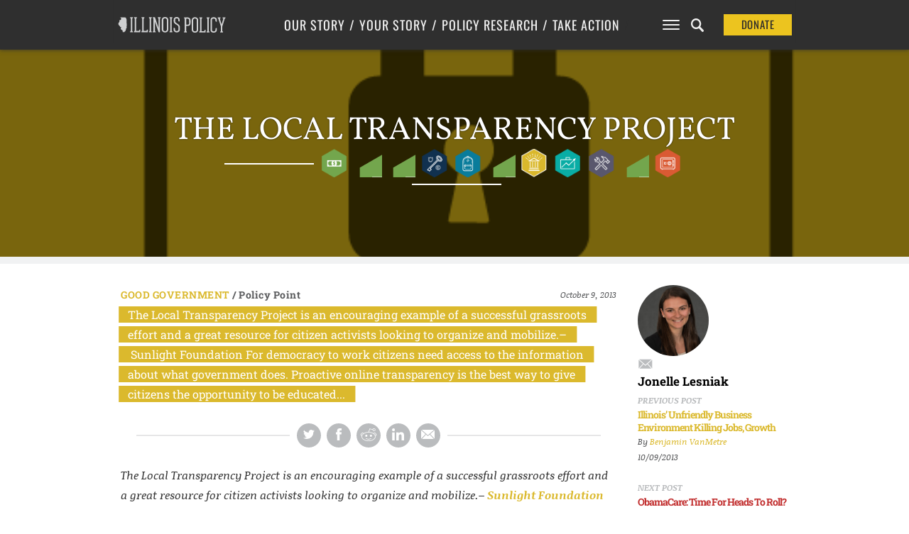

--- FILE ---
content_type: text/html; charset=UTF-8
request_url: https://www.illinoispolicy.org/policy-points/the-local-transparency-project/
body_size: 15881
content:
	<!DOCTYPE html>
	<html>
	<head>
	<meta charset='utf-8'>
	<meta name="viewport" content="width=device-width, initial-scale=1, user-scalable=no" id="metaViewport">
	<script>
		if (window.matchMedia !== undefined && (window.matchMedia('(min-width: 500px) and (orientation: portrait)').matches || window.matchMedia('(min-width: 800px) and (orientation: landscape)').matches)){
			document.getElementById('metaViewport').setAttribute('content','width=1020');
		}
	</script>

	
	<meta name="description" content="">

	<link rel="shortcut icon" href="https://files.illinoispolicy.org/favicon.ico"/>
	<link rel="stylesheet" type="text/css" media="all" href="https://files.illinoispolicy.org/wp-content/themes/illinoispolicy/style.css?e2e56a5607e00c3788b5db06863516ff"/>
	<link rel="stylesheet" type="text/css" media="print" href="https://files.illinoispolicy.org/wp-content/themes/illinoispolicy/print.css?e2e56a5607e00c3788b5db06863516ff"/>

	<link href="https://plus.google.com/+illinoispolicy" rel="publisher" />
	<meta property="fb:pages" content="56680318666" />
	<meta name="p:domain_verify" content="e8d80651b7c8a983e2a34153ebb953e3"/>

	<!--[if lt IE 9]>
	<link rel="stylesheet" type="text/css" media="all" href="https://files.illinoispolicy.org/wp-content/themes/illinoispolicy/ie8.css"/>
	<script src="https://files.illinoispolicy.org/wp-content/themes/illinoispolicy/scripts/html5shiv.min.js" type="text/javascript"></script>
	<![endif]-->

	<meta name='robots' content='index, follow, max-image-preview:large, max-snippet:-1, max-video-preview:-1' />
	<style>img:is([sizes="auto" i], [sizes^="auto," i]) { contain-intrinsic-size: 3000px 1500px }</style>
	    <!-- Start VWO Common Smartcode -->
    <script data-cfasync="false" nowprocket type='text/javascript'>
        var _vwo_clicks = 10;
    </script>
    <!-- End VWO Common Smartcode -->
        <!-- Start VWO Async SmartCode -->
    <link rel="preconnect" href="https://dev.visualwebsiteoptimizer.com" />
    <script data-cfasync="false" nowprocket type='text/javascript' id='vwoCode'>
        /* Fix: wp-rocket (application/ld+json) */
        window._vwo_code || (function () {
            var account_id=731281,
                version=2.1,
                settings_tolerance=2000,
                library_tolerance=2500,
                use_existing_jquery=false,
                hide_element='body',
                hide_element_style = 'opacity:0 !important;filter:alpha(opacity=0) !important;background:none !important;transition:none !important;',
                /* DO NOT EDIT BELOW THIS LINE */
                f=false,w=window,d=document,v=d.querySelector('#vwoCode'),cK='_vwo_'+account_id+'_settings',cc={};try{var c=JSON.parse(localStorage.getItem('_vwo_'+account_id+'_config'));cc=c&&typeof c==='object'?c:{}}catch(e){}var stT=cc.stT==='session'?w.sessionStorage:w.localStorage;code={use_existing_jquery:function(){return typeof use_existing_jquery!=='undefined'?use_existing_jquery:undefined},library_tolerance:function(){return typeof library_tolerance!=='undefined'?library_tolerance:undefined},settings_tolerance:function(){return cc.sT||settings_tolerance},hide_element_style:function(){return'{'+(cc.hES||hide_element_style)+'}'},hide_element:function(){if(performance.getEntriesByName('first-contentful-paint')[0]){return''}return typeof cc.hE==='string'?cc.hE:hide_element},getVersion:function(){return version},finish:function(e){if(!f){f=true;var t=d.getElementById('_vis_opt_path_hides');if(t)t.parentNode.removeChild(t);if(e)(new Image).src='https://dev.visualwebsiteoptimizer.com/ee.gif?a='+account_id+e}},finished:function(){return f},addScript:function(e){var t=d.createElement('script');t.type='text/javascript';if(e.src){t.src=e.src}else{t.text=e.text}d.getElementsByTagName('head')[0].appendChild(t)},load:function(e,t){var i=this.getSettings(),n=d.createElement('script'),r=this;t=t||{};if(i){n.textContent=i;d.getElementsByTagName('head')[0].appendChild(n);if(!w.VWO||VWO.caE){stT.removeItem(cK);r.load(e)}}else{var o=new XMLHttpRequest;o.open('GET',e,true);o.withCredentials=!t.dSC;o.responseType=t.responseType||'text';o.onload=function(){if(t.onloadCb){return t.onloadCb(o,e)}if(o.status===200||o.status===304){_vwo_code.addScript({text:o.responseText})}else{_vwo_code.finish('&e=loading_failure:'+e)}};o.onerror=function(){if(t.onerrorCb){return t.onerrorCb(e)}_vwo_code.finish('&e=loading_failure:'+e)};o.send()}},getSettings:function(){try{var e=stT.getItem(cK);if(!e){return}e=JSON.parse(e);if(Date.now()>e.e){stT.removeItem(cK);return}return e.s}catch(e){return}},init:function(){if(d.URL.indexOf('__vwo_disable__')>-1)return;var e=this.settings_tolerance();w._vwo_settings_timer=setTimeout(function(){_vwo_code.finish();stT.removeItem(cK)},e);var t;if(this.hide_element()!=='body'){t=d.createElement('style');var i=this.hide_element(),n=i?i+this.hide_element_style():'',r=d.getElementsByTagName('head')[0];t.setAttribute('id','_vis_opt_path_hides');v&&t.setAttribute('nonce',v.nonce);t.setAttribute('type','text/css');if(t.styleSheet)t.styleSheet.cssText=n;else t.appendChild(d.createTextNode(n));r.appendChild(t)}else{t=d.getElementsByTagName('head')[0];var n=d.createElement('div');n.style.cssText='z-index: 2147483647 !important;position: fixed !important;left: 0 !important;top: 0 !important;width: 100% !important;height: 100% !important;background: white !important;';n.setAttribute('id','_vis_opt_path_hides');n.classList.add('_vis_hide_layer');t.parentNode.insertBefore(n,t.nextSibling)}var o='https://dev.visualwebsiteoptimizer.com/j.php?a='+account_id+'&u='+encodeURIComponent(d.URL)+'&vn='+version;if(w.location.search.indexOf('_vwo_xhr')!==-1){this.addScript({src:o})}else{this.load(o+'&x=true')}}};w._vwo_code=code;code.init();})();
    </script>
    <!-- End VWO Async SmartCode -->
    
	<!-- This site is optimized with the Yoast SEO Premium plugin v25.6 (Yoast SEO v25.8) - https://yoast.com/wordpress/plugins/seo/ -->
	<title>The Local Transparency Project</title>
	<link rel="canonical" href="https://www.illinoispolicy.org/policy-points/the-local-transparency-project/" />
	<meta property="og:locale" content="en_US" />
	<meta property="og:type" content="article" />
	<meta property="og:title" content="The Local Transparency Project" />
	<meta property="og:description" content="The Local Transparency Project is an encouraging example of a successful grassroots effort and a great resource for citizen activists looking to organize and mobilize.&#8211; Sunlight Foundation For democracy to work citizens need access to the information about what government does. Proactive online transparency is the best way to give citizens the opportunity to be educated..." />
	<meta property="og:url" content="https://www.illinoispolicy.org/policy-points/the-local-transparency-project/" />
	<meta property="og:site_name" content="Illinois Policy" />
	<meta property="article:publisher" content="https://www.facebook.com/illinoispolicy" />
	<meta property="article:modified_time" content="2015-01-30T18:37:11+00:00" />
	<meta property="og:image" content="https://files.illinoispolicy.org/wp-content/uploads/2013/06/obstructed_report.png" />
	<meta property="og:image:width" content="545" />
	<meta property="og:image:height" content="425" />
	<meta property="og:image:type" content="image/png" />
	<meta name="twitter:card" content="summary_large_image" />
	<meta name="twitter:site" content="@illinoispolicy" />
	<meta name="twitter:label1" content="Est. reading time" />
	<meta name="twitter:data1" content="1 minute" />
	<meta name="twitter:label2" content="Written by" />
	<meta name="twitter:data2" content="Jonelle Lesniak" />
	<script type="application/ld+json" class="yoast-schema-graph">{"@context":"https://schema.org","@graph":[{"@type":"WebPage","@id":"https://www.illinoispolicy.org/policy-points/the-local-transparency-project/","url":"https://www.illinoispolicy.org/policy-points/the-local-transparency-project/","name":"The Local Transparency Project","isPartOf":{"@id":"https://www.illinoispolicy.org/#website"},"primaryImageOfPage":{"@id":"https://www.illinoispolicy.org/policy-points/the-local-transparency-project/#primaryimage"},"image":["https://files.illinoispolicy.org/wp-content/uploads/2013/06/obstructed_report.png","https://files.illinoispolicy.org/wp-content/uploads/2013/06/obstructed_report.png","https://files.illinoispolicy.org/wp-content/uploads/2013/06/obstructed_report.png"],"thumbnailUrl":"https://files.illinoispolicy.org/wp-content/uploads/2013/06/obstructed_report.png","datePublished":"2013-10-09T15:55:23+00:00","dateModified":"2015-01-30T18:37:11+00:00","breadcrumb":{"@id":"https://www.illinoispolicy.org/policy-points/the-local-transparency-project/#breadcrumb"},"inLanguage":"en-US","potentialAction":[{"@type":"ReadAction","target":["https://www.illinoispolicy.org/policy-points/the-local-transparency-project/"]}]},{"@type":"ImageObject","inLanguage":"en-US","@id":"https://www.illinoispolicy.org/policy-points/the-local-transparency-project/#primaryimage","url":"https://files.illinoispolicy.org/wp-content/uploads/2013/06/obstructed_report.png","contentUrl":"https://files.illinoispolicy.org/wp-content/uploads/2013/06/obstructed_report.png","width":545,"height":425},{"@type":"BreadcrumbList","@id":"https://www.illinoispolicy.org/policy-points/the-local-transparency-project/#breadcrumb","itemListElement":[{"@type":"ListItem","position":1,"name":"Home","item":"https://www.illinoispolicy.org/"},{"@type":"ListItem","position":2,"name":"Policy Points","item":"https://www.illinoispolicy.org/policy-points/"},{"@type":"ListItem","position":3,"name":"The Local Transparency Project"}]},{"@type":"WebSite","@id":"https://www.illinoispolicy.org/#website","url":"https://www.illinoispolicy.org/","name":"Illinois Policy","description":"Illinois&#039;s comeback story starts here","alternateName":"Illinois Policy Institute","potentialAction":[{"@type":"SearchAction","target":{"@type":"EntryPoint","urlTemplate":"https://www.illinoispolicy.org/?s={search_term_string}"},"query-input":{"@type":"PropertyValueSpecification","valueRequired":true,"valueName":"search_term_string"}}],"inLanguage":"en-US"}]}</script>
	<!-- / Yoast SEO Premium plugin. -->


<link rel='dns-prefetch' href='//files.illinoispolicy.org' />
<link rel='dns-prefetch' href='//www.google.com' />
<link rel='stylesheet' id='wp-block-library-css' href='https://www.illinoispolicy.org/wp-includes/css/dist/block-library/style.min.css?ver=6.8.2' type='text/css' media='all' />
<style id='classic-theme-styles-inline-css' type='text/css'>
/*! This file is auto-generated */
.wp-block-button__link{color:#fff;background-color:#32373c;border-radius:9999px;box-shadow:none;text-decoration:none;padding:calc(.667em + 2px) calc(1.333em + 2px);font-size:1.125em}.wp-block-file__button{background:#32373c;color:#fff;text-decoration:none}
</style>
<style id='co-authors-plus-coauthors-style-inline-css' type='text/css'>
.wp-block-co-authors-plus-coauthors.is-layout-flow [class*=wp-block-co-authors-plus]{display:inline}

</style>
<style id='co-authors-plus-avatar-style-inline-css' type='text/css'>
.wp-block-co-authors-plus-avatar :where(img){height:auto;max-width:100%;vertical-align:bottom}.wp-block-co-authors-plus-coauthors.is-layout-flow .wp-block-co-authors-plus-avatar :where(img){vertical-align:middle}.wp-block-co-authors-plus-avatar:is(.alignleft,.alignright){display:table}.wp-block-co-authors-plus-avatar.aligncenter{display:table;margin-inline:auto}

</style>
<style id='co-authors-plus-image-style-inline-css' type='text/css'>
.wp-block-co-authors-plus-image{margin-bottom:0}.wp-block-co-authors-plus-image :where(img){height:auto;max-width:100%;vertical-align:bottom}.wp-block-co-authors-plus-coauthors.is-layout-flow .wp-block-co-authors-plus-image :where(img){vertical-align:middle}.wp-block-co-authors-plus-image:is(.alignfull,.alignwide) :where(img){width:100%}.wp-block-co-authors-plus-image:is(.alignleft,.alignright){display:table}.wp-block-co-authors-plus-image.aligncenter{display:table;margin-inline:auto}

</style>
<style id='global-styles-inline-css' type='text/css'>
:root{--wp--preset--aspect-ratio--square: 1;--wp--preset--aspect-ratio--4-3: 4/3;--wp--preset--aspect-ratio--3-4: 3/4;--wp--preset--aspect-ratio--3-2: 3/2;--wp--preset--aspect-ratio--2-3: 2/3;--wp--preset--aspect-ratio--16-9: 16/9;--wp--preset--aspect-ratio--9-16: 9/16;--wp--preset--color--black: #000000;--wp--preset--color--cyan-bluish-gray: #abb8c3;--wp--preset--color--white: #ffffff;--wp--preset--color--pale-pink: #f78da7;--wp--preset--color--vivid-red: #cf2e2e;--wp--preset--color--luminous-vivid-orange: #ff6900;--wp--preset--color--luminous-vivid-amber: #fcb900;--wp--preset--color--light-green-cyan: #7bdcb5;--wp--preset--color--vivid-green-cyan: #00d084;--wp--preset--color--pale-cyan-blue: #8ed1fc;--wp--preset--color--vivid-cyan-blue: #0693e3;--wp--preset--color--vivid-purple: #9b51e0;--wp--preset--gradient--vivid-cyan-blue-to-vivid-purple: linear-gradient(135deg,rgba(6,147,227,1) 0%,rgb(155,81,224) 100%);--wp--preset--gradient--light-green-cyan-to-vivid-green-cyan: linear-gradient(135deg,rgb(122,220,180) 0%,rgb(0,208,130) 100%);--wp--preset--gradient--luminous-vivid-amber-to-luminous-vivid-orange: linear-gradient(135deg,rgba(252,185,0,1) 0%,rgba(255,105,0,1) 100%);--wp--preset--gradient--luminous-vivid-orange-to-vivid-red: linear-gradient(135deg,rgba(255,105,0,1) 0%,rgb(207,46,46) 100%);--wp--preset--gradient--very-light-gray-to-cyan-bluish-gray: linear-gradient(135deg,rgb(238,238,238) 0%,rgb(169,184,195) 100%);--wp--preset--gradient--cool-to-warm-spectrum: linear-gradient(135deg,rgb(74,234,220) 0%,rgb(151,120,209) 20%,rgb(207,42,186) 40%,rgb(238,44,130) 60%,rgb(251,105,98) 80%,rgb(254,248,76) 100%);--wp--preset--gradient--blush-light-purple: linear-gradient(135deg,rgb(255,206,236) 0%,rgb(152,150,240) 100%);--wp--preset--gradient--blush-bordeaux: linear-gradient(135deg,rgb(254,205,165) 0%,rgb(254,45,45) 50%,rgb(107,0,62) 100%);--wp--preset--gradient--luminous-dusk: linear-gradient(135deg,rgb(255,203,112) 0%,rgb(199,81,192) 50%,rgb(65,88,208) 100%);--wp--preset--gradient--pale-ocean: linear-gradient(135deg,rgb(255,245,203) 0%,rgb(182,227,212) 50%,rgb(51,167,181) 100%);--wp--preset--gradient--electric-grass: linear-gradient(135deg,rgb(202,248,128) 0%,rgb(113,206,126) 100%);--wp--preset--gradient--midnight: linear-gradient(135deg,rgb(2,3,129) 0%,rgb(40,116,252) 100%);--wp--preset--font-size--small: 13px;--wp--preset--font-size--medium: 20px;--wp--preset--font-size--large: 36px;--wp--preset--font-size--x-large: 42px;--wp--preset--spacing--20: 0.44rem;--wp--preset--spacing--30: 0.67rem;--wp--preset--spacing--40: 1rem;--wp--preset--spacing--50: 1.5rem;--wp--preset--spacing--60: 2.25rem;--wp--preset--spacing--70: 3.38rem;--wp--preset--spacing--80: 5.06rem;--wp--preset--shadow--natural: 6px 6px 9px rgba(0, 0, 0, 0.2);--wp--preset--shadow--deep: 12px 12px 50px rgba(0, 0, 0, 0.4);--wp--preset--shadow--sharp: 6px 6px 0px rgba(0, 0, 0, 0.2);--wp--preset--shadow--outlined: 6px 6px 0px -3px rgba(255, 255, 255, 1), 6px 6px rgba(0, 0, 0, 1);--wp--preset--shadow--crisp: 6px 6px 0px rgba(0, 0, 0, 1);}:where(.is-layout-flex){gap: 0.5em;}:where(.is-layout-grid){gap: 0.5em;}body .is-layout-flex{display: flex;}.is-layout-flex{flex-wrap: wrap;align-items: center;}.is-layout-flex > :is(*, div){margin: 0;}body .is-layout-grid{display: grid;}.is-layout-grid > :is(*, div){margin: 0;}:where(.wp-block-columns.is-layout-flex){gap: 2em;}:where(.wp-block-columns.is-layout-grid){gap: 2em;}:where(.wp-block-post-template.is-layout-flex){gap: 1.25em;}:where(.wp-block-post-template.is-layout-grid){gap: 1.25em;}.has-black-color{color: var(--wp--preset--color--black) !important;}.has-cyan-bluish-gray-color{color: var(--wp--preset--color--cyan-bluish-gray) !important;}.has-white-color{color: var(--wp--preset--color--white) !important;}.has-pale-pink-color{color: var(--wp--preset--color--pale-pink) !important;}.has-vivid-red-color{color: var(--wp--preset--color--vivid-red) !important;}.has-luminous-vivid-orange-color{color: var(--wp--preset--color--luminous-vivid-orange) !important;}.has-luminous-vivid-amber-color{color: var(--wp--preset--color--luminous-vivid-amber) !important;}.has-light-green-cyan-color{color: var(--wp--preset--color--light-green-cyan) !important;}.has-vivid-green-cyan-color{color: var(--wp--preset--color--vivid-green-cyan) !important;}.has-pale-cyan-blue-color{color: var(--wp--preset--color--pale-cyan-blue) !important;}.has-vivid-cyan-blue-color{color: var(--wp--preset--color--vivid-cyan-blue) !important;}.has-vivid-purple-color{color: var(--wp--preset--color--vivid-purple) !important;}.has-black-background-color{background-color: var(--wp--preset--color--black) !important;}.has-cyan-bluish-gray-background-color{background-color: var(--wp--preset--color--cyan-bluish-gray) !important;}.has-white-background-color{background-color: var(--wp--preset--color--white) !important;}.has-pale-pink-background-color{background-color: var(--wp--preset--color--pale-pink) !important;}.has-vivid-red-background-color{background-color: var(--wp--preset--color--vivid-red) !important;}.has-luminous-vivid-orange-background-color{background-color: var(--wp--preset--color--luminous-vivid-orange) !important;}.has-luminous-vivid-amber-background-color{background-color: var(--wp--preset--color--luminous-vivid-amber) !important;}.has-light-green-cyan-background-color{background-color: var(--wp--preset--color--light-green-cyan) !important;}.has-vivid-green-cyan-background-color{background-color: var(--wp--preset--color--vivid-green-cyan) !important;}.has-pale-cyan-blue-background-color{background-color: var(--wp--preset--color--pale-cyan-blue) !important;}.has-vivid-cyan-blue-background-color{background-color: var(--wp--preset--color--vivid-cyan-blue) !important;}.has-vivid-purple-background-color{background-color: var(--wp--preset--color--vivid-purple) !important;}.has-black-border-color{border-color: var(--wp--preset--color--black) !important;}.has-cyan-bluish-gray-border-color{border-color: var(--wp--preset--color--cyan-bluish-gray) !important;}.has-white-border-color{border-color: var(--wp--preset--color--white) !important;}.has-pale-pink-border-color{border-color: var(--wp--preset--color--pale-pink) !important;}.has-vivid-red-border-color{border-color: var(--wp--preset--color--vivid-red) !important;}.has-luminous-vivid-orange-border-color{border-color: var(--wp--preset--color--luminous-vivid-orange) !important;}.has-luminous-vivid-amber-border-color{border-color: var(--wp--preset--color--luminous-vivid-amber) !important;}.has-light-green-cyan-border-color{border-color: var(--wp--preset--color--light-green-cyan) !important;}.has-vivid-green-cyan-border-color{border-color: var(--wp--preset--color--vivid-green-cyan) !important;}.has-pale-cyan-blue-border-color{border-color: var(--wp--preset--color--pale-cyan-blue) !important;}.has-vivid-cyan-blue-border-color{border-color: var(--wp--preset--color--vivid-cyan-blue) !important;}.has-vivid-purple-border-color{border-color: var(--wp--preset--color--vivid-purple) !important;}.has-vivid-cyan-blue-to-vivid-purple-gradient-background{background: var(--wp--preset--gradient--vivid-cyan-blue-to-vivid-purple) !important;}.has-light-green-cyan-to-vivid-green-cyan-gradient-background{background: var(--wp--preset--gradient--light-green-cyan-to-vivid-green-cyan) !important;}.has-luminous-vivid-amber-to-luminous-vivid-orange-gradient-background{background: var(--wp--preset--gradient--luminous-vivid-amber-to-luminous-vivid-orange) !important;}.has-luminous-vivid-orange-to-vivid-red-gradient-background{background: var(--wp--preset--gradient--luminous-vivid-orange-to-vivid-red) !important;}.has-very-light-gray-to-cyan-bluish-gray-gradient-background{background: var(--wp--preset--gradient--very-light-gray-to-cyan-bluish-gray) !important;}.has-cool-to-warm-spectrum-gradient-background{background: var(--wp--preset--gradient--cool-to-warm-spectrum) !important;}.has-blush-light-purple-gradient-background{background: var(--wp--preset--gradient--blush-light-purple) !important;}.has-blush-bordeaux-gradient-background{background: var(--wp--preset--gradient--blush-bordeaux) !important;}.has-luminous-dusk-gradient-background{background: var(--wp--preset--gradient--luminous-dusk) !important;}.has-pale-ocean-gradient-background{background: var(--wp--preset--gradient--pale-ocean) !important;}.has-electric-grass-gradient-background{background: var(--wp--preset--gradient--electric-grass) !important;}.has-midnight-gradient-background{background: var(--wp--preset--gradient--midnight) !important;}.has-small-font-size{font-size: var(--wp--preset--font-size--small) !important;}.has-medium-font-size{font-size: var(--wp--preset--font-size--medium) !important;}.has-large-font-size{font-size: var(--wp--preset--font-size--large) !important;}.has-x-large-font-size{font-size: var(--wp--preset--font-size--x-large) !important;}
:where(.wp-block-post-template.is-layout-flex){gap: 1.25em;}:where(.wp-block-post-template.is-layout-grid){gap: 1.25em;}
:where(.wp-block-columns.is-layout-flex){gap: 2em;}:where(.wp-block-columns.is-layout-grid){gap: 2em;}
:root :where(.wp-block-pullquote){font-size: 1.5em;line-height: 1.6;}
</style>
<link rel='stylesheet' id='ttd_topics_public_css-css' href='https://www.illinoispolicy.org/wp-content/plugins/ttd-topics/public/css/ttd-topics-public.css?ver=3.2.13' type='text/css' media='all' />
<script type="text/javascript" src="https://files.illinoispolicy.org/wp-content/themes/illinoispolicy/scripts/jquery-1.11.0.min.js?ver=1.11.0" id="jquery-js"></script>
<script src="https://www.illinoispolicy.org/wp-content/plugins/ttd-topics/public/js/ttd-post.js?ver=3.2.13" type="module"></script><link rel="https://api.w.org/" href="https://www.illinoispolicy.org/wp-json/" /><link rel='shortlink' href='https://www.illinoispolicy.org/?p=17289' />
<link rel="alternate" title="oEmbed (JSON)" type="application/json+oembed" href="https://www.illinoispolicy.org/wp-json/oembed/1.0/embed?url=https%3A%2F%2Fwww.illinoispolicy.org%2Fpolicy-points%2Fthe-local-transparency-project%2F" />
<link rel="alternate" title="oEmbed (XML)" type="text/xml+oembed" href="https://www.illinoispolicy.org/wp-json/oembed/1.0/embed?url=https%3A%2F%2Fwww.illinoispolicy.org%2Fpolicy-points%2Fthe-local-transparency-project%2F&#038;format=xml" />
		<style type="text/css" id="wp-custom-css">
			body .gform_wrapper div.gchoice input[type=checkbox] {
	vertical-align: top;
	margin-top: 0.4em;
}
body .gform_wrapper div.gchoice input[type=radio] {
	vertical-align: top;
	margin-top: 0.4em;
}



.parallax-header.report.unknown section.intro>header h4 a {
	background: #8CA18F;
}


.parallax-header.report.unknown aside.listbox h1 {
	color: white;
}
		</style>
		
	
<style>
					@font-face {
			font-family: 'Lora';
			font-style: italic;
			font-display: block;
			src: url(https://files.illinoispolicy.org/wp-content/themes/illinoispolicy/fonts/Lora-Italic-VF-english.woff2?e2e56a5607e00c3788b5db06863516ff) format('woff2-variations');
			font-weight: 300 900;
			unicode-range: U+0000-00A0,U+00A2-00A9,U+00AC-00AE,U+00B0-00B7,U+00B9-00BA,U+00BC-00BE,U+00D7,U+00F7,U+2000-206F,U+2074,U+20AC,U+2122,U+2190-21BB,U+2212,U+2215,U+F8FF,U+FEFF,U+FFFD;
		}
		@font-face {
			font-family: 'Lora';
			font-style: italic;
			font-display: block;
			src: url(https://files.illinoispolicy.org/wp-content/themes/illinoispolicy/fonts/Lora-Italic-VF-rest-all.woff2?e2e56a5607e00c3788b5db06863516ff) format('woff2-variations');
			font-weight: 300 900;
			unicode-range: U+00A1,U+00AA-00AB,U+00AF,U+00B8,U+00BB,U+00BF-00D6,U+00D8-00F6,U+00F8-00FF,U+0131,U+0152-0153,U+02B0-02FF,U+0100-0130,U+0132-0151,U+0154-017F,U+0180-024F,U+1E00-1EFF,U+0100-0130,U+0132-0151,U+0154-017F,U+0180-024F,U+1E00-1EFF,U+0259,U+0300-03C0,U+2070-2073,U+2075-20AB,U+20AD-2121,U+2123-218F,U+21BC-2211,U+2213-2214,U+2216-F8FE,U+FB01-FB02;
		}
				@font-face {
			font-family: 'Lora';
			font-style: normal;
			font-display: block;
			src: url(https://files.illinoispolicy.org/wp-content/themes/illinoispolicy/fonts/Lora-VF-english.woff2?e2e56a5607e00c3788b5db06863516ff) format('woff2-variations');
			font-weight: 300 900;
			unicode-range: U+0000-00A0,U+00A2-00A9,U+00AC-00AE,U+00B0-00B7,U+00B9-00BA,U+00BC-00BE,U+00D7,U+00F7,U+2000-206F,U+2074,U+20AC,U+2122,U+2190-21BB,U+2212,U+2215,U+F8FF,U+FEFF,U+FFFD;
		}
		@font-face {
			font-family: 'Lora';
			font-style: normal;
			font-display: block;
			src: url(https://files.illinoispolicy.org/wp-content/themes/illinoispolicy/fonts/Lora-VF-rest-all.woff2?e2e56a5607e00c3788b5db06863516ff) format('woff2-variations');
			font-weight: 300 900;
			unicode-range: U+00A1,U+00AA-00AB,U+00AF,U+00B8,U+00BB,U+00BF-00D6,U+00D8-00F6,U+00F8-00FF,U+0131,U+0152-0153,U+02B0-02FF,U+0100-0130,U+0132-0151,U+0154-017F,U+0180-024F,U+1E00-1EFF,U+0100-0130,U+0132-0151,U+0154-017F,U+0180-024F,U+1E00-1EFF,U+0259,U+0300-03C0,U+2070-2073,U+2075-20AB,U+20AD-2121,U+2123-218F,U+21BC-2211,U+2213-2214,U+2216-F8FE,U+FB01-FB02;
		}
							@font-face {
			font-family: 'Roboto';
			font-style: italic;
			font-display: block;
			src: url(https://files.illinoispolicy.org/wp-content/themes/illinoispolicy/fonts/Roboto-Italic-VF-english.woff2?e2e56a5607e00c3788b5db06863516ff) format('woff2-variations');
			font-weight: 300 900;
			unicode-range: U+0000-00A0,U+00A2-00A9,U+00AC-00AE,U+00B0-00B7,U+00B9-00BA,U+00BC-00BE,U+00D7,U+00F7,U+2000-206F,U+2074,U+20AC,U+2122,U+2190-21BB,U+2212,U+2215,U+F8FF,U+FEFF,U+FFFD;
		}
		@font-face {
			font-family: 'Roboto';
			font-style: italic;
			font-display: block;
			src: url(https://files.illinoispolicy.org/wp-content/themes/illinoispolicy/fonts/Roboto-Italic-VF-rest-all.woff2?e2e56a5607e00c3788b5db06863516ff) format('woff2-variations');
			font-weight: 300 900;
			unicode-range: U+00A1,U+00AA-00AB,U+00AF,U+00B8,U+00BB,U+00BF-00D6,U+00D8-00F6,U+00F8-00FF,U+0131,U+0152-0153,U+02B0-02FF,U+0100-0130,U+0132-0151,U+0154-017F,U+0180-024F,U+1E00-1EFF,U+0100-0130,U+0132-0151,U+0154-017F,U+0180-024F,U+1E00-1EFF,U+0259,U+0300-03C0,U+2070-2073,U+2075-20AB,U+20AD-2121,U+2123-218F,U+21BC-2211,U+2213-2214,U+2216-F8FE,U+FB01-FB02;
		}
				@font-face {
			font-family: 'Roboto';
			font-style: normal;
			font-display: block;
			src: url(https://files.illinoispolicy.org/wp-content/themes/illinoispolicy/fonts/Roboto-VF-english.woff2?e2e56a5607e00c3788b5db06863516ff) format('woff2-variations');
			font-weight: 300 900;
			unicode-range: U+0000-00A0,U+00A2-00A9,U+00AC-00AE,U+00B0-00B7,U+00B9-00BA,U+00BC-00BE,U+00D7,U+00F7,U+2000-206F,U+2074,U+20AC,U+2122,U+2190-21BB,U+2212,U+2215,U+F8FF,U+FEFF,U+FFFD;
		}
		@font-face {
			font-family: 'Roboto';
			font-style: normal;
			font-display: block;
			src: url(https://files.illinoispolicy.org/wp-content/themes/illinoispolicy/fonts/Roboto-VF-rest-all.woff2?e2e56a5607e00c3788b5db06863516ff) format('woff2-variations');
			font-weight: 300 900;
			unicode-range: U+00A1,U+00AA-00AB,U+00AF,U+00B8,U+00BB,U+00BF-00D6,U+00D8-00F6,U+00F8-00FF,U+0131,U+0152-0153,U+02B0-02FF,U+0100-0130,U+0132-0151,U+0154-017F,U+0180-024F,U+1E00-1EFF,U+0100-0130,U+0132-0151,U+0154-017F,U+0180-024F,U+1E00-1EFF,U+0259,U+0300-03C0,U+2070-2073,U+2075-20AB,U+20AD-2121,U+2123-218F,U+21BC-2211,U+2213-2214,U+2216-F8FE,U+FB01-FB02;
		}
							@font-face {
			font-family: 'Vollkorn';
			font-style: italic;
			font-display: block;
			src: url(https://files.illinoispolicy.org/wp-content/themes/illinoispolicy/fonts/Vollkorn-Italic-VF-english.woff2?e2e56a5607e00c3788b5db06863516ff) format('woff2-variations');
			font-weight: 300 900;
			unicode-range: U+0000-00A0,U+00A2-00A9,U+00AC-00AE,U+00B0-00B7,U+00B9-00BA,U+00BC-00BE,U+00D7,U+00F7,U+2000-206F,U+2074,U+20AC,U+2122,U+2190-21BB,U+2212,U+2215,U+F8FF,U+FEFF,U+FFFD;
		}
		@font-face {
			font-family: 'Vollkorn';
			font-style: italic;
			font-display: block;
			src: url(https://files.illinoispolicy.org/wp-content/themes/illinoispolicy/fonts/Vollkorn-Italic-VF-rest-all.woff2?e2e56a5607e00c3788b5db06863516ff) format('woff2-variations');
			font-weight: 300 900;
			unicode-range: U+00A1,U+00AA-00AB,U+00AF,U+00B8,U+00BB,U+00BF-00D6,U+00D8-00F6,U+00F8-00FF,U+0131,U+0152-0153,U+02B0-02FF,U+0100-0130,U+0132-0151,U+0154-017F,U+0180-024F,U+1E00-1EFF,U+0100-0130,U+0132-0151,U+0154-017F,U+0180-024F,U+1E00-1EFF,U+0259,U+0300-03C0,U+2070-2073,U+2075-20AB,U+20AD-2121,U+2123-218F,U+21BC-2211,U+2213-2214,U+2216-F8FE,U+FB01-FB02;
		}
				@font-face {
			font-family: 'Vollkorn';
			font-style: normal;
			font-display: block;
			src: url(https://files.illinoispolicy.org/wp-content/themes/illinoispolicy/fonts/Vollkorn-VF-english.woff2?e2e56a5607e00c3788b5db06863516ff) format('woff2-variations');
			font-weight: 300 900;
			unicode-range: U+0000-00A0,U+00A2-00A9,U+00AC-00AE,U+00B0-00B7,U+00B9-00BA,U+00BC-00BE,U+00D7,U+00F7,U+2000-206F,U+2074,U+20AC,U+2122,U+2190-21BB,U+2212,U+2215,U+F8FF,U+FEFF,U+FFFD;
		}
		@font-face {
			font-family: 'Vollkorn';
			font-style: normal;
			font-display: block;
			src: url(https://files.illinoispolicy.org/wp-content/themes/illinoispolicy/fonts/Vollkorn-VF-rest-all.woff2?e2e56a5607e00c3788b5db06863516ff) format('woff2-variations');
			font-weight: 300 900;
			unicode-range: U+00A1,U+00AA-00AB,U+00AF,U+00B8,U+00BB,U+00BF-00D6,U+00D8-00F6,U+00F8-00FF,U+0131,U+0152-0153,U+02B0-02FF,U+0100-0130,U+0132-0151,U+0154-017F,U+0180-024F,U+1E00-1EFF,U+0100-0130,U+0132-0151,U+0154-017F,U+0180-024F,U+1E00-1EFF,U+0259,U+0300-03C0,U+2070-2073,U+2075-20AB,U+20AD-2121,U+2123-218F,U+21BC-2211,U+2213-2214,U+2216-F8FE,U+FB01-FB02;
		}
							@font-face {
			font-family: 'Oswald';
			font-style: normal;
			font-display: block;
			src: url(https://files.illinoispolicy.org/wp-content/themes/illinoispolicy/fonts/Oswald-VF-english.woff2?e2e56a5607e00c3788b5db06863516ff) format('woff2-variations');
			font-weight: 300 900;
			unicode-range: U+0000-00A0,U+00A2-00A9,U+00AC-00AE,U+00B0-00B7,U+00B9-00BA,U+00BC-00BE,U+00D7,U+00F7,U+2000-206F,U+2074,U+20AC,U+2122,U+2190-21BB,U+2212,U+2215,U+F8FF,U+FEFF,U+FFFD;
		}
		@font-face {
			font-family: 'Oswald';
			font-style: normal;
			font-display: block;
			src: url(https://files.illinoispolicy.org/wp-content/themes/illinoispolicy/fonts/Oswald-VF-rest-all.woff2?e2e56a5607e00c3788b5db06863516ff) format('woff2-variations');
			font-weight: 300 900;
			unicode-range: U+00A1,U+00AA-00AB,U+00AF,U+00B8,U+00BB,U+00BF-00D6,U+00D8-00F6,U+00F8-00FF,U+0131,U+0152-0153,U+02B0-02FF,U+0100-0130,U+0132-0151,U+0154-017F,U+0180-024F,U+1E00-1EFF,U+0100-0130,U+0132-0151,U+0154-017F,U+0180-024F,U+1E00-1EFF,U+0259,U+0300-03C0,U+2070-2073,U+2075-20AB,U+20AD-2121,U+2123-218F,U+21BC-2211,U+2213-2214,U+2216-F8FE,U+FB01-FB02;
		}
							@font-face {
			font-family: 'Roboto Slab';
			font-style: normal;
			font-display: block;
			src: url(https://files.illinoispolicy.org/wp-content/themes/illinoispolicy/fonts/RobotoSlab-VF-english.woff2?e2e56a5607e00c3788b5db06863516ff) format('woff2-variations');
			font-weight: 300 900;
			unicode-range: U+0000-00A0,U+00A2-00A9,U+00AC-00AE,U+00B0-00B7,U+00B9-00BA,U+00BC-00BE,U+00D7,U+00F7,U+2000-206F,U+2074,U+20AC,U+2122,U+2190-21BB,U+2212,U+2215,U+F8FF,U+FEFF,U+FFFD;
		}
		@font-face {
			font-family: 'Roboto Slab';
			font-style: normal;
			font-display: block;
			src: url(https://files.illinoispolicy.org/wp-content/themes/illinoispolicy/fonts/RobotoSlab-VF-rest-all.woff2?e2e56a5607e00c3788b5db06863516ff) format('woff2-variations');
			font-weight: 300 900;
			unicode-range: U+00A1,U+00AA-00AB,U+00AF,U+00B8,U+00BB,U+00BF-00D6,U+00D8-00F6,U+00F8-00FF,U+0131,U+0152-0153,U+02B0-02FF,U+0100-0130,U+0132-0151,U+0154-017F,U+0180-024F,U+1E00-1EFF,U+0100-0130,U+0132-0151,U+0154-017F,U+0180-024F,U+1E00-1EFF,U+0259,U+0300-03C0,U+2070-2073,U+2075-20AB,U+20AD-2121,U+2123-218F,U+21BC-2211,U+2213-2214,U+2216-F8FE,U+FB01-FB02;
		}
							@font-face {
			font-family: 'Noticia Text';
			font-style: italic;
			font-display: block;
			src: url(https://files.illinoispolicy.org/wp-content/themes/illinoispolicy/fonts/NoticiaText-Italic-english.woff2?e2e56a5607e00c3788b5db06863516ff) format('woff2');
			font-weight: 400;
			unicode-range: U+0000-00A0,U+00A2-00A9,U+00AC-00AE,U+00B0-00B7,U+00B9-00BA,U+00BC-00BE,U+00D7,U+00F7,U+2000-206F,U+2074,U+20AC,U+2122,U+2190-21BB,U+2212,U+2215,U+F8FF,U+FEFF,U+FFFD;
		}
		@font-face {
			font-family: 'Noticia Text';
			font-style: italic;
			font-display: block;
			src: url(https://files.illinoispolicy.org/wp-content/themes/illinoispolicy/fonts/NoticiaText-Italic-rest-all.woff2?e2e56a5607e00c3788b5db06863516ff) format('woff2');
			font-weight: 400;
			unicode-range: U+00A1,U+00AA-00AB,U+00AF,U+00B8,U+00BB,U+00BF-00D6,U+00D8-00F6,U+00F8-00FF,U+0131,U+0152-0153,U+02B0-02FF,U+0100-0130,U+0132-0151,U+0154-017F,U+0180-024F,U+1E00-1EFF,U+0100-0130,U+0132-0151,U+0154-017F,U+0180-024F,U+1E00-1EFF,U+0259,U+0300-03C0,U+2070-2073,U+2075-20AB,U+20AD-2121,U+2123-218F,U+21BC-2211,U+2213-2214,U+2216-F8FE,U+FB01-FB02;
		}
				@font-face {
			font-family: 'Noticia Text';
			font-style: normal;
			font-display: block;
			src: url(https://files.illinoispolicy.org/wp-content/themes/illinoispolicy/fonts/NoticiaText-Regular-english.woff2?e2e56a5607e00c3788b5db06863516ff) format('woff2');
			font-weight: 400;
			unicode-range: U+0000-00A0,U+00A2-00A9,U+00AC-00AE,U+00B0-00B7,U+00B9-00BA,U+00BC-00BE,U+00D7,U+00F7,U+2000-206F,U+2074,U+20AC,U+2122,U+2190-21BB,U+2212,U+2215,U+F8FF,U+FEFF,U+FFFD;
		}
		@font-face {
			font-family: 'Noticia Text';
			font-style: normal;
			font-display: block;
			src: url(https://files.illinoispolicy.org/wp-content/themes/illinoispolicy/fonts/NoticiaText-Regular-rest-all.woff2?e2e56a5607e00c3788b5db06863516ff) format('woff2');
			font-weight: 400;
			unicode-range: U+00A1,U+00AA-00AB,U+00AF,U+00B8,U+00BB,U+00BF-00D6,U+00D8-00F6,U+00F8-00FF,U+0131,U+0152-0153,U+02B0-02FF,U+0100-0130,U+0132-0151,U+0154-017F,U+0180-024F,U+1E00-1EFF,U+0100-0130,U+0132-0151,U+0154-017F,U+0180-024F,U+1E00-1EFF,U+0259,U+0300-03C0,U+2070-2073,U+2075-20AB,U+20AD-2121,U+2123-218F,U+21BC-2211,U+2213-2214,U+2216-F8FE,U+FB01-FB02;
		}
				@font-face {
			font-family: 'Noticia Text';
			font-style: italic;
			font-display: block;
			src: url(https://files.illinoispolicy.org/wp-content/themes/illinoispolicy/fonts/NoticiaText-BoldItalic-english.woff2?e2e56a5607e00c3788b5db06863516ff) format('woff2');
			font-weight: 700;
			unicode-range: U+0000-00A0,U+00A2-00A9,U+00AC-00AE,U+00B0-00B7,U+00B9-00BA,U+00BC-00BE,U+00D7,U+00F7,U+2000-206F,U+2074,U+20AC,U+2122,U+2190-21BB,U+2212,U+2215,U+F8FF,U+FEFF,U+FFFD;
		}
		@font-face {
			font-family: 'Noticia Text';
			font-style: italic;
			font-display: block;
			src: url(https://files.illinoispolicy.org/wp-content/themes/illinoispolicy/fonts/NoticiaText-BoldItalic-rest-all.woff2?e2e56a5607e00c3788b5db06863516ff) format('woff2');
			font-weight: 700;
			unicode-range: U+00A1,U+00AA-00AB,U+00AF,U+00B8,U+00BB,U+00BF-00D6,U+00D8-00F6,U+00F8-00FF,U+0131,U+0152-0153,U+02B0-02FF,U+0100-0130,U+0132-0151,U+0154-017F,U+0180-024F,U+1E00-1EFF,U+0100-0130,U+0132-0151,U+0154-017F,U+0180-024F,U+1E00-1EFF,U+0259,U+0300-03C0,U+2070-2073,U+2075-20AB,U+20AD-2121,U+2123-218F,U+21BC-2211,U+2213-2214,U+2216-F8FE,U+FB01-FB02;
		}
				@font-face {
			font-family: 'Noticia Text';
			font-style: normal;
			font-display: block;
			src: url(https://files.illinoispolicy.org/wp-content/themes/illinoispolicy/fonts/NoticiaText-Bold-english.woff2?e2e56a5607e00c3788b5db06863516ff) format('woff2');
			font-weight: 700;
			unicode-range: U+0000-00A0,U+00A2-00A9,U+00AC-00AE,U+00B0-00B7,U+00B9-00BA,U+00BC-00BE,U+00D7,U+00F7,U+2000-206F,U+2074,U+20AC,U+2122,U+2190-21BB,U+2212,U+2215,U+F8FF,U+FEFF,U+FFFD;
		}
		@font-face {
			font-family: 'Noticia Text';
			font-style: normal;
			font-display: block;
			src: url(https://files.illinoispolicy.org/wp-content/themes/illinoispolicy/fonts/NoticiaText-Bold-rest-all.woff2?e2e56a5607e00c3788b5db06863516ff) format('woff2');
			font-weight: 700;
			unicode-range: U+00A1,U+00AA-00AB,U+00AF,U+00B8,U+00BB,U+00BF-00D6,U+00D8-00F6,U+00F8-00FF,U+0131,U+0152-0153,U+02B0-02FF,U+0100-0130,U+0132-0151,U+0154-017F,U+0180-024F,U+1E00-1EFF,U+0100-0130,U+0132-0151,U+0154-017F,U+0180-024F,U+1E00-1EFF,U+0259,U+0300-03C0,U+2070-2073,U+2075-20AB,U+20AD-2121,U+2123-218F,U+21BC-2211,U+2213-2214,U+2216-F8FE,U+FB01-FB02;
		}
			</style>
	<script>
	var siteUrl = 'https://www.illinoispolicy.org';
	var recaptchaPublicKey   = '6Le9ZNcZAAAAAMHTsuz3Xn0G_OCIuDXuPLHvtj-T';
	var recaptchaV2PublicKey = '6Ld0QnoeAAAAABN6OXZ_ZsbV32f-CHMNGxeALp29';
</script>

<script src="https://www.google.com/recaptcha/api.js?render=6Le9ZNcZAAAAAMHTsuz3Xn0G_OCIuDXuPLHvtj-T" async></script>

<!-- Google Tag Manager -->
<script>(function(w,d,s,l,i){w[l]=w[l]||[];w[l].push({'gtm.start':
			new Date().getTime(),event:'gtm.js'});var f=d.getElementsByTagName(s)[0],
		j=d.createElement(s),dl=l!='dataLayer'?'&l='+l:'';j.async=true;j.src=
		'https://www.googletagmanager.com/gtm.js?id='+i+dl;f.parentNode.insertBefore(j,f);
	})(window,document,'script','dataLayer','GTM-P8SRTP5');</script>
<!-- End Google Tag Manager -->
	<script src="https://js.stripe.com/v3/"></script>

	</head>

<body class="no-js">

<div id="wrap">
	
<nav class="main">
  <div class="contain">
	  <ul id="menu-top-menu" class="main"><li id="menu-item-76343" class="menu-item menu-item-type-post_type menu-item-object-page menu-item-76343"><a href="https://www.illinoispolicy.org/our-story/">Our Story</a></li><li id="menu-item-70445" class="menu-item menu-item-type-post_type_archive menu-item-object-story menu-item-70445"><a href="https://www.illinoispolicy.org/your-story/">Your Story</a></li><li id="menu-item-70443" class="disabled menu-item menu-item-type-post_type menu-item-object-page menu-item-has-children menu-item-70443"><a href="https://www.illinoispolicy.org/policy-research/">Policy Research</a><ul class="sub-menu"><li id="menu-item-70446" class="menu-item menu-item-type-taxonomy menu-item-object-category menu-item-70446"><a href="https://www.illinoispolicy.org/category/budget-tax/">Budget + Tax</a></li><li id="menu-item-70447" class="menu-item menu-item-type-taxonomy menu-item-object-category menu-item-70447"><a href="https://www.illinoispolicy.org/category/jobs-growth/">Jobs + Growth</a></li><li id="menu-item-70448" class="menu-item menu-item-type-taxonomy menu-item-object-category current-policy_posts-ancestor current-menu-parent current-policy_posts-parent menu-item-70448"><a href="https://www.illinoispolicy.org/category/good-government/">Good Government</a></li><li id="menu-item-70449" class="menu-item menu-item-type-taxonomy menu-item-object-category menu-item-70449"><a href="https://www.illinoispolicy.org/category/labor/">Labor</a></li><li id="menu-item-70450" class="menu-item menu-item-type-taxonomy menu-item-object-category menu-item-70450"><a href="https://www.illinoispolicy.org/category/pensions/">Pensions</a></li><li id="menu-item-70461" class="menu-item menu-item-type-taxonomy menu-item-object-category menu-item-70461"><a href="https://www.illinoispolicy.org/category/education/">Education</a></li><li id="menu-item-70452" class="menu-item menu-item-type-taxonomy menu-item-object-category menu-item-70452"><a href="https://www.illinoispolicy.org/category/criminal-justice/">Criminal Justice</a></li><li id="menu-item-70744" class="menu-item menu-item-type-taxonomy menu-item-object-category menu-item-70744"><a href="https://www.illinoispolicy.org/category/poverty-solutions/">Center for Poverty Solutions</a></li><li id="menu-item-74792" class="menu-item menu-item-type-taxonomy menu-item-object-category menu-item-74792"><a href="https://www.illinoispolicy.org/category/chicago-policy-center/">Chicago Policy Center</a></li><li id="menu-item-73974" class="menu-item menu-item-type-taxonomy menu-item-object-category menu-item-73974"><a href="https://www.illinoispolicy.org/category/espanol/">En Español</a></li></ul></li><li id="menu-item-73886" class="menu-item menu-item-type-custom menu-item-object-custom menu-item-73886"><a href="https://www.illinoispolicy.org/maps/">Take Action</a></li></ul>
    <a class="brand" href="https://www.illinoispolicy.org" style="background-image: url('https://files.illinoispolicy.org/wp-content/themes/illinoispolicy/images/logos/ilpolicy-light-gray.svg?e2e56a5607e00c3788b5db06863516ff')"></a>

    <div id="menu" class="navIcon">
      <svg xmlns="http://www.w3.org/2000/svg" width="24" height="14" viewBox="0 0 24 14">
  <defs>
    <style>
      .\33 cb12b85-0f11-4761-8570-84b1ad5331bc {
        fill: #f1f1f1;
      }
    </style>
  </defs>
  <path class="3cb12b85-0f11-4761-8570-84b1ad5331bc" d="M23,2H1A1,1,0,0,1,1,0H23a1,1,0,0,1,0,2Z"/>
  <path class="3cb12b85-0f11-4761-8570-84b1ad5331bc" d="M23,8H1A1,1,0,0,1,1,6H23a1,1,0,0,1,0,2Z"/>
  <path class="3cb12b85-0f11-4761-8570-84b1ad5331bc" d="M23,14H1a1,1,0,0,1,0-2H23a1,1,0,0,1,0,2Z"/>
</svg>
    </div>

    <div class="navIcon search openSearchButton">
	    <svg xmlns="http://www.w3.org/2000/svg" width="18.999" height="19.001" viewBox="0 0 18.999 19.001">
  <defs>
    <style>
      .d17ff50f-ec98-4875-9591-fc7ffe58de25 {
        fill: #f1f1f1;
      }
    </style>
  </defs>
  <path class="d17ff50f-ec98-4875-9591-fc7ffe58de25" d="M18.537,16.3l-4.547-4.548a1.514,1.514,0,0,0-.167-.136,7.53,7.53,0,1,0-2.209,2.21,2,2,0,0,0,.136.166L16.3,18.538A1.584,1.584,0,0,0,18.537,16.3ZM7.519,12.666a5.145,5.145,0,1,1,5.146-5.144A5.15,5.15,0,0,1,7.519,12.666Z"/>
</svg>
    </div>

          <div id="donate">
        <a class="tab" href="https://www.illinoispolicy.org/donate/illinois-comeback-story-starts-here/">Donate</a>
      </div>
      </div>

  <section class="menu">
    <div class="wrapper">
      <div class="intro">
        <p>
          Illinois’<br>
          comeback<br>
          story<br>
          starts here.
        </p>
        <div class="socialSvg">
	<a class="instagram" href="https://www.instagram.com/illinoispolicy/" target="_blank"><div class="images/social/instagram-white.svg"></div></a>
	<a class="facebook"  href="https://www.facebook.com/illinoispolicy" target="_blank"><div class="images/social/facebook.svg"></div></a>
	<a class="twitter"   href="https://twitter.com/illinoispolicy" target="_blank"><div class="images/social/twitter.svg"></div></a>
	<a class="youtube"   href="https://www.youtube.com/illinoispolicy" target="_blank"><div class="images/social/youtube.svg"></div></a>
</div>      </div>
	    <ul id="menu-expanded-menu" class="mobile"><li id="menu-item-70462" class="menu-item menu-item-type-custom menu-item-object-custom menu-item-home menu-item-70462"><a href="https://www.illinoispolicy.org/">Home</a></li><li id="menu-item-70463" class="menu-item menu-item-type-post_type menu-item-object-page menu-item-has-children menu-item-70463"><a href="https://www.illinoispolicy.org/our-story/">Our Story</a><ul class="sub-menu"><li id="menu-item-70464" class="menu-item menu-item-type-custom menu-item-object-custom menu-item-70464"><a href="https://www.illinoispolicy.org/our-story/?team-filter=leadership#team">Leadership</a></li><li id="menu-item-70465" class="menu-item menu-item-type-custom menu-item-object-custom menu-item-70465"><a href="https://www.illinoispolicy.org/our-story/?team-filter=staff#team">Staff</a></li><li id="menu-item-70466" class="menu-item menu-item-type-custom menu-item-object-custom menu-item-70466"><a href="https://www.illinoispolicy.org/our-story/?team-filter=senior_fellow#team">Senior Fellows</a></li><li id="menu-item-70467" class="menu-item menu-item-type-post_type_archive menu-item-object-job menu-item-70467"><a href="https://www.illinoispolicy.org/jobs/">Jobs</a></li><li id="menu-item-70468" class="menu-item menu-item-type-post_type_archive menu-item-object-annualreport menu-item-70468"><a href="https://www.illinoispolicy.org/annual-reports/">Annual Reports</a></li></ul></li><li id="menu-item-70469" class="menu-item menu-item-type-post_type_archive menu-item-object-story menu-item-70469"><a href="https://www.illinoispolicy.org/your-story/">Your Story</a></li><li id="menu-item-76319" class="menu-item menu-item-type-custom menu-item-object-custom menu-item-has-children menu-item-76319"><a href="https://www.illinoispolicy.org/maps/">Take Action</a><ul class="sub-menu"><li id="menu-item-70471" class="menu-item menu-item-type-post_type_archive menu-item-object-representative menu-item-70471"><a href="https://www.illinoispolicy.org/lawmakers/">Lawmakers</a></li><li id="menu-item-70472" class="menu-item menu-item-type-post_type_archive menu-item-object-chamber menu-item-70472"><a href="https://www.illinoispolicy.org/maps/">Contact Your Rep</a></li><li id="menu-item-72401" class="menu-item menu-item-type-custom menu-item-object-custom menu-item-72401"><a href="https://runillinois.org/">Join the Fight</a></li><li id="menu-item-76323" class="menu-item menu-item-type-taxonomy menu-item-object-category menu-item-76323"><a href="https://www.illinoispolicy.org/category/lookup-tools/">Lookup Tools</a></li></ul></li><li id="menu-item-70474" class="disabled menu-item menu-item-type-post_type menu-item-object-page menu-item-has-children menu-item-70474"><a href="https://www.illinoispolicy.org/policy-research/">Policy Research</a><ul class="sub-menu"><li id="menu-item-70740" class="menu-item menu-item-type-taxonomy menu-item-object-category menu-item-70740"><a href="https://www.illinoispolicy.org/category/poverty-solutions/">Center for Poverty Solutions</a></li><li id="menu-item-74865" class="menu-item menu-item-type-taxonomy menu-item-object-category menu-item-74865"><a href="https://www.illinoispolicy.org/category/chicago-policy-center/">Chicago Policy Center</a></li><li id="menu-item-70475" class="menu-item menu-item-type-taxonomy menu-item-object-category menu-item-70475"><a href="https://www.illinoispolicy.org/category/budget-tax/">Budget + Tax</a></li><li id="menu-item-70481" class="menu-item menu-item-type-taxonomy menu-item-object-category menu-item-70481"><a href="https://www.illinoispolicy.org/category/criminal-justice/">Criminal Justice</a></li><li id="menu-item-70480" class="menu-item menu-item-type-taxonomy menu-item-object-category menu-item-70480"><a href="https://www.illinoispolicy.org/category/education/">Education</a></li><li id="menu-item-70477" class="menu-item menu-item-type-taxonomy menu-item-object-category current-policy_posts-ancestor current-menu-parent current-policy_posts-parent menu-item-70477"><a href="https://www.illinoispolicy.org/category/good-government/">Good Government</a></li><li id="menu-item-70476" class="menu-item menu-item-type-taxonomy menu-item-object-category menu-item-70476"><a href="https://www.illinoispolicy.org/category/jobs-growth/">Jobs + Growth</a></li><li id="menu-item-70478" class="menu-item menu-item-type-taxonomy menu-item-object-category menu-item-70478"><a href="https://www.illinoispolicy.org/category/labor/">Labor</a></li><li id="menu-item-70479" class="menu-item menu-item-type-taxonomy menu-item-object-category menu-item-70479"><a href="https://www.illinoispolicy.org/category/pensions/">Pensions</a></li></ul></li><li id="menu-item-70482" class="menu-item menu-item-type-post_type_archive menu-item-object-report menu-item-70482"><a href="https://www.illinoispolicy.org/reports/">Reports</a></li><li id="menu-item-70483" class="menu-item menu-item-type-post_type_archive menu-item-object-daily_comic menu-item-70483"><a href="https://www.illinoispolicy.org/daily-comics/">Cartoons</a></li><li id="menu-item-70509" class="menu-item menu-item-type-post_type menu-item-object-page menu-item-70509"><a href="https://www.illinoispolicy.org/press-room/">Press Releases</a></li><li id="menu-item-70485" class="menu-item menu-item-type-post_type_archive menu-item-object-podcasts menu-item-70485"><a href="https://www.illinoispolicy.org/policy-shop/">Policy Shop</a></li><li id="menu-item-70486" class="menu-item menu-item-type-post_type_archive menu-item-object-faq menu-item-70486"><a href="https://www.illinoispolicy.org/faqs/">FAQs</a></li><li id="menu-item-70487" class="menu-item menu-item-type-post_type menu-item-object-page menu-item-70487"><a href="https://www.illinoispolicy.org/contact/">Contact</a></li><li id="menu-item-70489" class="menu-item menu-item-type-post_type menu-item-object-page menu-item-70489"><a href="https://www.illinoispolicy.org/newsletter-signup/">Newsletter Signup</a></li><li id="menu-item-70490" class="menu-item menu-item-type-post_type_archive menu-item-object-donation menu-item-70490"><a href="https://www.illinoispolicy.org/donate/">Donate</a></li><li id="menu-item-76782" class="menu-item menu-item-type-custom menu-item-object-custom menu-item-76782"><a href="https://store.illinoispolicy.org/">Store</a></li><li id="menu-item-70488" class="menu-item menu-item-type-post_type menu-item-object-page menu-item-70488"><a href="https://www.illinoispolicy.org/privacy-policy/">Privacy Policy</a></li></ul>      <div class="hiddenBig">
        <div class="socialSvg">
	<a class="instagram" href="https://www.instagram.com/illinoispolicy/" target="_blank"><div class="images/social/instagram-white.svg"></div></a>
	<a class="facebook"  href="https://www.facebook.com/illinoispolicy" target="_blank"><div class="images/social/facebook.svg"></div></a>
	<a class="twitter"   href="https://twitter.com/illinoispolicy" target="_blank"><div class="images/social/twitter.svg"></div></a>
	<a class="youtube"   href="https://www.youtube.com/illinoispolicy" target="_blank"><div class="images/social/youtube.svg"></div></a>
</div>      </div>
    </div>

    <div class="close">
      <div class="images/close-button.svg"></div>    </div>
  </section>

</nav>	<div id="main">

			<header class='hero  pillaredHero' style='background-image:url(https://files.illinoispolicy.org/wp-content/uploads/2013/06/obstructed_report-545x300.png);'><div class='texture'></div><div class='container'><h1>The Local Transparency Project</h1><div class='pillar-bar hidden-xs'><a title='Budget + Tax' href='https://www.illinoispolicy.org/category/budget-tax/' class='pillarsbg budget-tax  tag'><span>Budget + Tax</span></a><a title='Center for Poverty Solutions' href='https://www.illinoispolicy.org/category/poverty-solutions/' class='pillarsbg poverty-solutions  tag'><span>Center for Poverty Solutions</span></a><a title='Chicago Policy Center' href='https://www.illinoispolicy.org/category/chicago-policy-center/' class='pillarsbg chicago-policy-center  tag'><span>Chicago Policy Center</span></a><a title='Criminal Justice' href='https://www.illinoispolicy.org/category/criminal-justice/' class='pillarsbg criminal-justice  tag'><span>Criminal Justice</span></a><a title='Education' href='https://www.illinoispolicy.org/category/education/' class='pillarsbg education  tag'><span>Education</span></a><a title='Español' href='https://www.illinoispolicy.org/category/espanol/' class='pillarsbg espanol  tag'><span>Español</span></a><a title='Good Government' href='https://www.illinoispolicy.org/category/good-government/' class='pillarsbg good-government active tag'><span>Good Government</span></a><a title='Jobs + Growth' href='https://www.illinoispolicy.org/category/jobs-growth/' class='pillarsbg jobs-growth  tag'><span>Jobs + Growth</span></a><a title='Labor' href='https://www.illinoispolicy.org/category/labor/' class='pillarsbg labor  tag'><span>Labor</span></a><a title='Lookup Tools' href='https://www.illinoispolicy.org/category/lookup-tools/' class='pillarsbg lookup-tools  tag'><span>Lookup Tools</span></a><a title='Pensions' href='https://www.illinoispolicy.org/category/pensions/' class='pillarsbg pensions  tag'><span>Pensions</span></a></div></div></header>
		<div class="page container article">
			<article class="policy government">
				<div class="row">
					<div class="col-sm-9 col-md-9 col-lg-9 col-xs-12 main">
						<div class="row">
							<div class="col-xs-12 col-sm-9 col-md-9 col-lg-9 article-header-left">
																									<nav><a class="pillar" href="https://www.illinoispolicy.org/category/good-government/">Good Government</a> / Policy Point</nav>
															</div>
							<div class="col-xs-12 col-sm-3 col-md-3 col-lg-3 article-header-right">
								<div class="meta chronos">October 9, 2013</div>
								<div style="margin-bottom:20px;" class="visible-xs">  <div class="meta author">By <span>Jonelle Lesniak</span></div>
</div>
							</div>
						</div>

						        <div class="excerpt highlight"><p>The Local Transparency Project is an encouraging example of a successful grassroots effort and a great resource for citizen activists looking to organize and mobilize.&#8211; Sunlight Foundation For democracy to work citizens need access to the information about what government does. Proactive online transparency is the best way to give citizens the opportunity to be educated...</p></div>
  						<div class="linebar social share-bar"><a href="https://twitter.com/share?url=http%3A%2F%2Fillin.is%2F1u79Zip&text=The+Local+Transparency+Project" class="twitter"><svg xmlns="http://www.w3.org/2000/svg" width="15.995" height="13" viewBox="0 0 15.995 13">
  <defs>
    <style>
      .a {
        fill: #fff;
      }
    </style>
  </defs>
  
  <path class="a" d="M14.36,3.236c0.005,0.145.007,0.286,0.007,0.428A9.272,9.272,0,0,1,5.03,13,9.309,9.309,0,0,1,0,11.528a7.5,7.5,0,0,0,.783.046,6.58,6.58,0,0,0,4.075-1.407A3.282,3.282,0,0,1,1.795,7.891a3.46,3.46,0,0,0,.614.057,3.257,3.257,0,0,0,.866-0.116A3.278,3.278,0,0,1,.642,4.616V4.572a3.269,3.269,0,0,0,1.487.413A3.289,3.289,0,0,1,1.113.6,9.3,9.3,0,0,0,7.876,4.031,3.29,3.29,0,0,1,11.073,0a3.274,3.274,0,0,1,2.4,1.038,6.54,6.54,0,0,0,2.083-.8,3.292,3.292,0,0,1-1.44,1.817A6.633,6.633,0,0,0,16,1.54a6.575,6.575,0,0,1-1.636,1.7"/>
</svg>
<span>Twitter</span></a><a href="https://www.facebook.com/sharer/sharer.php?u=http%3A%2F%2Fillin.is%2F1u79Zip" class="facebook"><svg xmlns="http://www.w3.org/2000/svg" width="8" height="17" viewBox="0 0 8 17">
  <defs>
    <style>
      .a {
        fill: #fff;
      }
    </style>
  </defs>
  
  <path class="a" d="M7.686,8.5H5.275V17H1.7V8.5H0v-3H1.7V3.562A3.332,3.332,0,0,1,5.309,0L7.955,0.012v2.91H6.036a0.727,0.727,0,0,0-.76.818V5.5H8Z"/>
</svg>
<span>Facebook</span></a><a href="https://www.reddit.com/submit?url=http%3A%2F%2Fillin.is%2F1u79Zip" class="reddit"><svg xmlns="http://www.w3.org/2000/svg" width="21.906" height="18.486" viewBox="0 0 21.906 18.486">
  <path d="M10.935,18.486c-5.428,0-9.843-2.963-9.843-6.605s4.415-6.605,9.843-6.605,9.842,2.964,9.842,6.606S16.362,18.486,10.935,18.486Zm0-12.418c-4.99,0-9.05,2.607-9.05,5.813s4.06,5.813,9.05,5.813,9.05-2.607,9.05-5.813S15.924,6.068,10.935,6.068Z"/>
  <path d="M18.575,4.122a2.061,2.061,0,1,1,2.062-2.061A2.063,2.063,0,0,1,18.575,4.122Zm0-3.329a1.268,1.268,0,1,0,1.269,1.269A1.268,1.268,0,0,0,18.575.793Z"/>
  <path d="M1.3,11.2A2.523,2.523,0,1,1,4.307,7.213l-.561.56A1.73,1.73,0,1,0,1.684,10.51Z"/>
  <path d="M20.606,11.2l-.386-.693a1.73,1.73,0,1,0-2.061-2.737l-.56-.56A2.523,2.523,0,1,1,20.606,11.2Z"/>
  <circle cx="7.807" cy="10.715" r="1.551"/>
  <circle cx="14.281" cy="10.715" r="1.551"/>
  <path d="M11,5.891a.37.37,0,0,1-.132-.022.4.4,0,0,1-.243-.5L12.419.27l4.4,1.052a.4.4,0,0,1-.183.771l-3.706-.886L11.375,5.627A.4.4,0,0,1,11,5.891Z"/>
  <path d="M10.916,16.089a4.7,4.7,0,0,1-3.58-1.2.4.4,0,0,1,.6-.518,4.09,4.09,0,0,0,2.981.921,4.52,4.52,0,0,0,3.1-.938.4.4,0,0,1,.569.55A5.139,5.139,0,0,1,10.916,16.089Z"/>
</svg><span>Reddit</span></a><a href="https://www.linkedin.com/shareArticle?mini=true&source=Illinois+Policy&url=http%3A%2F%2Fillin.is%2F1u79Zip&title=The+Local+Transparency+Project" class="linkedin"><svg xmlns="http://www.w3.org/2000/svg" width="16.701" height="16.661" viewBox="0 0 16.701 16.661">
  <path d="M.274,5.532H3.74V16.661H.274ZM2.007,0A2.006,2.006,0,1,1,0,2,2.008,2.008,0,0,1,2.007,0"/>
  <path d="M5.91,5.532H9.229V7.052h.047a3.639,3.639,0,0,1,3.276-1.8c3.5,0,4.149,2.3,4.149,5.3v6.1H13.243V11.25c0-1.29-.026-2.951-1.8-2.951-1.8,0-2.076,1.405-2.076,2.858v5.5H5.91Z"/>
</svg><span>LinkedIn</span></a><a href="mailto:?subject=The+Local+Transparency+Project&body=http%3A%2F%2Fillin.is%2F1u79Zip" class="email"><svg xmlns="http://www.w3.org/2000/svg" width="18.545" height="12.696" viewBox="0 0 18.545 12.696">
  <polygon points="0 0.668 0 12.462 5.968 5.947 0 0.668"/>
  <polygon points="11.828 6.61 9.272 8.87 6.717 6.61 1.142 12.696 17.403 12.696 11.828 6.61"/>
  <polygon points="18.545 12.462 18.545 0.668 12.577 5.947 18.545 12.462"/>
  <polygon points="0.755 0 6.644 5.21 7.393 5.872 9.272 7.535 11.152 5.872 11.901 5.21 17.79 0 0.755 0"/>
</svg>
<span>Email</span></a></div>												<div class="content"><p><em>The Local Transparency Project is an encouraging example of a successful grassroots effort and a great resource for citizen activists looking to organize and mobilize.</em><em>&#8211; <a href="http://sunlightfoundation.com/blog/2010/08/12/city-of-bell-and-the-case-for-grassroots-transparency/">Sunlight Foundation</a></em></p>
<p>For democracy to work citizens need access to the information about what government does. Proactive online transparency is the best way to give citizens the opportunity to be educated participants in local government, fight corruption and put a stop to wasteful spending.</p>
<p>The Illinois Policy Institute is conducting Local Government Transparency audits of hundreds of Illinois&#8217; nearly 7,000 local  taxing bodies and working with government agencies to make Illinois more transparent.</p>
<p>The Illinois Policy Institute has developed a <a href="http://www.illinoispolicy.org/ten-point-transparency-checklist/">10-Point Transparency Checklist</a> to provide a best practices framework for legislators and citizens to use in order to improve local government transparency.</p>
<p>*Local government entities scoring higher than 80 out of 100 will receive the Illinois Policy Institute&#8217;s <a href="http://illinoispolicy.org/illinois-sunshine-award-winners/">Sunshine Award</a>.</p>
<p><strong>Contact Jonelle Lesniak at <a href="mailto:jlesniak@illinoispolicy.org" target="_blank">jlesniak@illinoispolicy.org</a> if you would like to help make local government agencies (municipalities, school districts, libraries, townships, park districts, counties, etc.) in your area more transparent and accountable.</strong></p>
<p><strong><span style="text-decoration: underline;">Local Transparency Project Resources</span></strong></p>
<ul>
<li><a href="http://www.illinoispolicy.org/news/a-road-map-to-transparency/"><strong>Daily Herald Editorial: A road map to transparency</strong></a></li>
<li><a href="http://www.illinoispolicy.org/local-transparency-project-endorsements/"><strong>Local Transparency Project endorsements</strong></a></li>
<li><a href="http://www.illinoispolicy.org/ten-point-transparency-checklist/"><strong>10-Point Transparency checklist</strong></a></li>
<li><a href="http://illinoispolicy.org/policy_posts/website-posting-requirements-for-local-governments-in-illinois/"><strong>Website posting requirements for the State of Illinois</strong></a></li>
<li><strong><a href="http://www.illinoispolicy.org/transparency-grading-rubric/">Scoring a 100% on the Local Transparency Project</a></strong></li>
<li><strong><a href="http://illinoispolicy.org/wp-content/uploads/2013/10/Lombard-Transparency-Policy.pdf">Lombard transparency ordinance</a></strong></li>
<li><strong><a href="http://illinoispolicy.org/illinois-sunshine-award-winners/">Sunshine Award Winners</a></strong></li>
</ul>
<p><strong><span style="text-decoration: underline;">Transparency Audit Results</span></strong></p>
<ul>
<li><a href="http://www.illinoispolicy.org/barrington-township-area-transparency-results-none-pass-test-2/"><strong>Barrington Township Area</strong></a></li>
<li><a href="http://www.illinoispolicy.org/hanover-township-area-transparency-results-only-1-of-12-agencies-pass/"><strong>Hanover Township Area</strong></a></li>
<li><a href="http://www.illinoispolicy.org/new-trier-township-area-transparency-results-4-out-of-25-pass-2/"><strong>New Trier Township Area</strong></a></li>
<li><a href="http://www.illinoispolicy.org/palatine-township-area-transparency-results-only-district-211-passes-2/"><strong>Palatine Township Area</strong></a></li>
<li><a href="http://www.illinoispolicy.org/schaumburg-township-area-transparency-results-4-of-18-receive-passing-grades-2/"><strong>Schaumburg Township Area</strong></a></li>
<li><a href="http://www.illinoispolicy.org/downers-grove-willowbrook-take-top-scores-in-transparency-audit/"><strong>Downers Grove Township Area</strong></a></li>
<li><a href="http://www.illinoispolicy.org/city-of-evanston-evanston-district-65-earn-high-marks-in-transparency-audit/"><strong>Evanston Township Area</strong></a></li>
<li><a href="http://www.illinoispolicy.org/bringing-transparency-to-lyons-township-2/"><strong>Lyons Township Area</strong></a></li>
<li><a href="http://www.illinoispolicy.org/school-districts-lead-the-way-in-bloomington/"><strong>McLean County Area</strong></a></li>
<li><a href="http://www.illinoispolicy.org/10-peoria-area-municipalities-fail-government-transparency-audit/"><strong>Peoria Area</strong></a></li>
<li><a href="http://www.illinoispolicy.org/orland-township-tinley-park-orland-school-district-135-and-orland-fire-receive-high-marks-in-transparency-audit/"><strong>Orland Township Area</strong></a></li>
<li><a href="http://www.illinoispolicy.org/seven-dupage-county-area-governments-receive-high-marks-in-online-transparency-audit/"><strong>York Township Area</strong></a></li>
<li><a href="http://illinoispolicy.org/suburban-governments-in-lake-county-fail-transparency-audit/"><strong>Vernon Township Area</strong></a></li>
</ul>
<p><a href="http://www.illinoispolicy.org/simplereport/obstructed-views-illinois-102-county-online-transparency-audit/"><strong>Illinois Counties Transparency Project</strong></a></p>
<p><strong>Top 100 Illinois Municipalities </strong></p>
<ul>
<li><strong><a href="http://illinoispolicy.org/illinois-largest-cities-show-wide-disparity-in-online-transparency-chicago-fails/">Top 25 biggest municipalities</a> </strong></li>
<li><strong><a href="http://illinoispolicy.org/partly-cloudy-municipal-online-transparency-scores-vary-widely/">26-50 biggest municipalities </a></strong></li>
<li><strong><a href="http://www.illinoispolicy.org/addison-algonquin-and-mundelein-earn-high-marks-on-government-transparency-audit-while-18-cities-fail/"><span style="color: #888888;">51-75 biggest municipalities</span></a> </strong></li>
<li><a href="http://www.illinoispolicy.org/4-illinois-municipalities-earn-sunshine-award-17-municipalities-fail-government-transparency-audit/">76-100 biggest municipalities</a></li>
</ul>
</div>
												
						<div class="actions left">
							<a href="javascript:window.print();" class="hidden-xs btn btn-inverse">Print Article</a>
																												</div>
											</div>
					<div class="col-sm-3 col-md-3 col-lg-3 sidebar col-xs-12">
						                              
        <div class="author hidden-xs">
              <div class="headshot">
          <a href="https://www.illinoispolicy.org/author/jlesniak/"><img src="https://files.illinoispolicy.org/wp-content/uploads/2015/05/jonelle.jpg" height="100" width="100"/></a>
          <div class="social social-author">
                                                            <a class='social email' href='mailto:jlesniak@illinoispolicy.org'><span>Email</span></a>          </div>
        </div>
                        <h1><a href="https://www.illinoispolicy.org/author/jlesniak/">Jonelle Lesniak</a></h1>
                </div>
    
						<div class="nav row">

      <article class="prev-post col-xs-5 col-sm-12 policy budget">
      <header>
        <a class="navv" href="https://www.illinoispolicy.org/illinois-unfriendly-business-environment-killing-jobs-growth/">Previous Post</a>
        <a href="https://www.illinoispolicy.org/illinois-unfriendly-business-environment-killing-jobs-growth/"><h1>Illinois’ unfriendly business environment killing jobs, growth</h1></a>
                          <div class="meta author">By <span>Benjamin VanMetre</span></div>
                <div class="meta chronos">
          <span title="2013-10-09T14:10:53-05:00"> 10/09/2013</span>
        </div>
      </header>
    </article>
  
      <article class="next-post col-xs-5 col-sm-12 col-sm-push-0 col-xs-push-2 policy healthcare">
      <header>
        <a class="navv" href="https://www.illinoispolicy.org/obamacare-time-for-heads-to-roll/">Next Post</a>
        <a href="https://www.illinoispolicy.org/obamacare-time-for-heads-to-roll/"><h1>ObamaCare: Time for heads to roll?</h1></a>
                          <div class="meta author">By <span>Naomi Lopez Bauman</span></div>
                <div class="meta chronos">
          <span title="2013-10-09T17:04:04-05:00"> 10/09/2013</span>
        </div>
      </header>
    </article>
  </div>
					</div>
			</article>

										<section class="related related-articles hidden-xs">
					<header><h1>Related</h1></header>
					<div class="row">
						<div class="col-xs-12 col-sm-12 col-md-12 col-lg-12">
							<div class="row">
																										<div class='excerpt-box fixed-height post col-xs-12 col-sm-4 col-md-4 col-lg-4 box_1' style="">
										<article class="policy government inverse post government good-government">
											<div class='wrap'>
																																					<header>
													<nav><a class="pillar" href="https://www.illinoispolicy.org/category/good-government/">Good Government</a> / <a class="scope" href="https://www.illinoispolicy.org/policy-research/">Article</a></nav></header>												<div class="content">
													<h1><a href="https://www.illinoispolicy.org/presidential-profile-how-illinois-has-changed-under-pritzker/">How Illinois has changed under Pritzker</a></h1>
																											  <div class="meta author">By <span>Dylan Sharkey</span></div>
														<div class="meta chronos">
  <span title="2026-01-05T05:00:26-06:00">01/05/2026</span>
</div>
																									</div>
											</div>
										</article>
									</div>
																										<div class='excerpt-box fixed-height post col-xs-12 col-sm-4 col-md-4 col-lg-4 box_2' style="">
										<article class="policy government inverse post government good-government">
											<div class='wrap'>
																																					<header>
													<nav><a class="pillar" href="https://www.illinoispolicy.org/category/budget-tax/">Budget + Tax</a> / <a class="scope" href="https://www.illinoispolicy.org/policy-research/">Article</a></nav></header>												<div class="content">
													<h1><a href="https://www.illinoispolicy.org/waste-watch-illinois-porky-budget-gives-7m-to-move-pigs/">Waste watch: Illinois’ porky budget gives $7M to move pigs</a></h1>
																											  <div class="meta author">By <span>Geoff Feinstein</span></div>
														<div class="meta chronos">
  <span title="2025-12-31T23:59:15-06:00">12/31/2025</span>
</div>
																									</div>
											</div>
										</article>
									</div>
																										<div class='excerpt-box fixed-height post col-xs-12 col-sm-4 col-md-4 col-lg-4 box_3' style="">
										<article class="policy government inverse post government good-government">
											<div class='wrap'>
																																					<header>
													<nav><a class="pillar" href="https://www.illinoispolicy.org/category/good-government/">Good Government</a> / <a class="scope" href="https://www.illinoispolicy.org/policy-research/">Article</a></nav></header>												<div class="content">
													<h1><a href="https://www.illinoispolicy.org/naughty-list-includes-state-lawmakers-county-leaders-mayors/">Naughty list includes state lawmakers, county leaders, mayors</a></h1>
																											  <div class="meta author">By <span>Patrick Andriesen</span></div>
														<div class="meta chronos">
  <span title="2025-12-24T05:00:47-06:00">12/24/2025</span>
</div>
																									</div>
											</div>
										</article>
									</div>
																								</div>
						</div>
					</div>
				</section>
					</div>
	
	</div><!-- end #main -->
</div><!-- end #wrap -->

<footer class="main">
	<div class="stateIcon">
		<div class="images/footer-illinois-icon.svg"></div>	</div>

			<p class="address">
			<strong>Chicago Office</strong> <span>|</span> Illinois Policy<br>
			300 S. Riverside Plaza <span>|</span> Suite 1650 <span class="hiddenSmall">|</span> <br class="hiddenBig">Chicago, IL 60606<br>
			<span>t</span> <a href="tel:1-312-346-5700">312.346.5700</a> &nbsp;<span>f</span> 312.283.7800					</p>
	
	<div class="socialSvg">
	<a class="instagram" href="https://www.instagram.com/illinoispolicy/" target="_blank"><div class="images/social/instagram-white.svg"></div></a>
	<a class="facebook"  href="https://www.facebook.com/illinoispolicy" target="_blank"><div class="images/social/facebook.svg"></div></a>
	<a class="twitter"   href="https://twitter.com/illinoispolicy" target="_blank"><div class="images/social/twitter.svg"></div></a>
	<a class="youtube"   href="https://www.youtube.com/illinoispolicy" target="_blank"><div class="images/social/youtube.svg"></div></a>
</div>	<p class="copyright">
		Copyright © 2026 Illinois Policy<span class="hiddenSmall"> | </span><br class="hiddenBig">Illinois' comeback story starts here
	</p>
	<p class="copyright captchaNotice">
		This site is protected by reCAPTCHA and the Google <a href="https://policies.google.com/privacy" target="_blank" rel="noopener">Privacy Policy</a>
		and <a href="https://policies.google.com/terms" target="_blank" rel="noopener">Terms of Service</a> apply.
	</p>
</footer>

<div class="kscPopup cartoons">
	<div class="wrapper" style="background-image: url('https://files.illinoispolicy.org/wp-content/themes/illinoispolicy/images/popups/cartoons-bg.jpg?e2e56a5607e00c3788b5db06863516ff')">
		<div class="content">

		</div>
	</div>
</div>
<script type="speculationrules">
{"prefetch":[{"source":"document","where":{"and":[{"href_matches":"\/*"},{"not":{"href_matches":["\/wp-*.php","\/wp-admin\/*","\/wp-content\/uploads\/*","\/wp-content\/*","\/wp-content\/plugins\/*","\/wp-content\/themes\/illinoispolicy\/*","\/*\\?(.+)"]}},{"not":{"selector_matches":"a[rel~=\"nofollow\"]"}},{"not":{"selector_matches":".no-prefetch, .no-prefetch a"}}]},"eagerness":"conservative"}]}
</script>
<div id="fb-root"></div>
<script>// <![CDATA[
(function(d, s, id) {  var js, fjs = d.getElementsByTagName(s)[0];  if (d.getElementById(id)) return;  js = d.createElement(s); js.id = id;  js.src = "//connect.facebook.net/en_US/sdk.js#xfbml=1&version=v2.3";  fjs.parentNode.insertBefore(js, fjs);}(document, 'script', 'facebook-jssdk'));
// ]]></script>
<script type="text/javascript" src="https://files.illinoispolicy.org/wp-content/themes/illinoispolicy/scripts/script.min.js?ver=e2e56a5607e00c3788b5db06863516ff" id="app-js"></script>
<script type="text/javascript" id="gforms_recaptcha_recaptcha-js-extra">
/* <![CDATA[ */
var gforms_recaptcha_recaptcha_strings = {"nonce":"fa556f9464","disconnect":"Disconnecting","change_connection_type":"Resetting","spinner":"https:\/\/www.illinoispolicy.org\/wp-content\/plugins\/gravityforms\/images\/spinner.svg","connection_type":"classic","disable_badge":"1","change_connection_type_title":"Change Connection Type","change_connection_type_message":"Changing the connection type will delete your current settings.  Do you want to proceed?","disconnect_title":"Disconnect","disconnect_message":"Disconnecting from reCAPTCHA will delete your current settings.  Do you want to proceed?","site_key":"6Le9ZNcZAAAAAMHTsuz3Xn0G_OCIuDXuPLHvtj-T"};
/* ]]> */
</script>
<script type="text/javascript" src="https://www.google.com/recaptcha/api.js?render=6Le9ZNcZAAAAAMHTsuz3Xn0G_OCIuDXuPLHvtj-T&amp;ver=2.1.0" id="gforms_recaptcha_recaptcha-js" defer="defer" data-wp-strategy="defer"></script>
<script type="text/javascript" src="https://www.illinoispolicy.org/wp-content/plugins/gravityformsrecaptcha/js/frontend.min.js?ver=2.1.0" id="gforms_recaptcha_frontend-js" defer="defer" data-wp-strategy="defer"></script>

<!--[if IE 9]>
<script src="https://files.illinoispolicy.org/wp-content/themes/illinoispolicy/scripts/ie9.js" type="text/javascript"></script>
<![endif]-->
<!--[if lt IE 9]>
<script src="https://files.illinoispolicy.org/wp-content/themes/illinoispolicy/scripts/ie8.js" type="text/javascript"></script>
<![endif]-->

<script src="https://files.illinoispolicy.org/wp-content/themes/illinoispolicy/js.php?v=e2e56a5607e00c3788b5db06863516ff&amp;f=jquery.cookie%7Cjquery.touchSwipe%7Cjquery.transit%7CkscSearch%7CkscSlides%7Capp"></script>


<div id="search">
	<form>
		<input type="search" placeholder="Search" aria-label="Search text">
		<button type="submit" aria-label="Submit Search"><svg xmlns="http://www.w3.org/2000/svg" width="18.999" height="19.001" viewBox="0 0 18.999 19.001">
  <defs>
    <style>
      .d17ff50f-ec98-4875-9591-fc7ffe58de25 {
        fill: #f1f1f1;
      }
    </style>
  </defs>
  <path class="d17ff50f-ec98-4875-9591-fc7ffe58de25" d="M18.537,16.3l-4.547-4.548a1.514,1.514,0,0,0-.167-.136,7.53,7.53,0,1,0-2.209,2.21,2,2,0,0,0,.136.166L16.3,18.538A1.584,1.584,0,0,0,18.537,16.3ZM7.519,12.666a5.145,5.145,0,1,1,5.146-5.144A5.15,5.15,0,0,1,7.519,12.666Z"/>
</svg>
</button>
	</form>
	<div class="results">
		<div class="count">
			<span class="number"></span> results for <span class="text"></span>
			<div class="sort">Sort by: <button class="relevance active">Relevance</button> | <button class="date">Date</button></div>
		</div>

		<div class="items">

		</div>

		<div class="center">
			<button class="loadMore linkButton">Load More</button>
		</div>
	</div>

	<button aria-label="Close search" class="exit">
		<svg xmlns="http://www.w3.org/2000/svg" width="15.707" height="15.707" viewBox="0 0 15.707 15.707">
  <defs>
    <style>
      .aasdacxcvardfghdjghndgh {
        fill: none;
        stroke: #231f20;
        stroke-miterlimit: 10;
      }
    </style>
  </defs>
  <g>
    <line class="aasdacxcvardfghdjghndgh" x1="0.354" y1="0.354" x2="15.354" y2="15.354"/>
    <line class="aasdacxcvardfghdjghndgh" x1="0.354" y1="15.354" x2="15.354" y2="0.354"/>
  </g>
</svg>
	</button>

	<template class="proto">
		<article>
			<a href="">
				<div class="title"></div>
				<div class="text"></div>
			</a>
		</article>
	</template>
</div>
<script>function kscInlineSvg (file, url){ var request = new XMLHttpRequest(); request.onreadystatechange = function() { if (request.readyState === 4 && request.status === 200) {var e = document.getElementsByClassName(file);while (e.length) {e[0].outerHTML = request.responseText;}}}; request.open('GET', url, true); request.send();}kscInlineSvg('images/social/instagram-white.svg', 'https://files.illinoispolicy.org/wp-content/themes/illinoispolicy/images/social/instagram-white.svg?e2e56a5607e00c3788b5db06863516ff');kscInlineSvg('images/social/facebook.svg', 'https://files.illinoispolicy.org/wp-content/themes/illinoispolicy/images/social/facebook.svg?e2e56a5607e00c3788b5db06863516ff');kscInlineSvg('images/social/twitter.svg', 'https://files.illinoispolicy.org/wp-content/themes/illinoispolicy/images/social/twitter.svg?e2e56a5607e00c3788b5db06863516ff');kscInlineSvg('images/social/youtube.svg', 'https://files.illinoispolicy.org/wp-content/themes/illinoispolicy/images/social/youtube.svg?e2e56a5607e00c3788b5db06863516ff');kscInlineSvg('images/close-button.svg', 'https://files.illinoispolicy.org/wp-content/themes/illinoispolicy/images/close-button.svg?e2e56a5607e00c3788b5db06863516ff');kscInlineSvg('images/footer-illinois-icon.svg', 'https://files.illinoispolicy.org/wp-content/themes/illinoispolicy/images/footer-illinois-icon.svg?e2e56a5607e00c3788b5db06863516ff');</script>
</body>
	</html>


--- FILE ---
content_type: text/html; charset=utf-8
request_url: https://www.google.com/recaptcha/api2/anchor?ar=1&k=6Le9ZNcZAAAAAMHTsuz3Xn0G_OCIuDXuPLHvtj-T&co=aHR0cHM6Ly93d3cuaWxsaW5vaXNwb2xpY3kub3JnOjQ0Mw..&hl=en&v=N67nZn4AqZkNcbeMu4prBgzg&size=invisible&anchor-ms=20000&execute-ms=30000&cb=19bpx63vt061
body_size: 48695
content:
<!DOCTYPE HTML><html dir="ltr" lang="en"><head><meta http-equiv="Content-Type" content="text/html; charset=UTF-8">
<meta http-equiv="X-UA-Compatible" content="IE=edge">
<title>reCAPTCHA</title>
<style type="text/css">
/* cyrillic-ext */
@font-face {
  font-family: 'Roboto';
  font-style: normal;
  font-weight: 400;
  font-stretch: 100%;
  src: url(//fonts.gstatic.com/s/roboto/v48/KFO7CnqEu92Fr1ME7kSn66aGLdTylUAMa3GUBHMdazTgWw.woff2) format('woff2');
  unicode-range: U+0460-052F, U+1C80-1C8A, U+20B4, U+2DE0-2DFF, U+A640-A69F, U+FE2E-FE2F;
}
/* cyrillic */
@font-face {
  font-family: 'Roboto';
  font-style: normal;
  font-weight: 400;
  font-stretch: 100%;
  src: url(//fonts.gstatic.com/s/roboto/v48/KFO7CnqEu92Fr1ME7kSn66aGLdTylUAMa3iUBHMdazTgWw.woff2) format('woff2');
  unicode-range: U+0301, U+0400-045F, U+0490-0491, U+04B0-04B1, U+2116;
}
/* greek-ext */
@font-face {
  font-family: 'Roboto';
  font-style: normal;
  font-weight: 400;
  font-stretch: 100%;
  src: url(//fonts.gstatic.com/s/roboto/v48/KFO7CnqEu92Fr1ME7kSn66aGLdTylUAMa3CUBHMdazTgWw.woff2) format('woff2');
  unicode-range: U+1F00-1FFF;
}
/* greek */
@font-face {
  font-family: 'Roboto';
  font-style: normal;
  font-weight: 400;
  font-stretch: 100%;
  src: url(//fonts.gstatic.com/s/roboto/v48/KFO7CnqEu92Fr1ME7kSn66aGLdTylUAMa3-UBHMdazTgWw.woff2) format('woff2');
  unicode-range: U+0370-0377, U+037A-037F, U+0384-038A, U+038C, U+038E-03A1, U+03A3-03FF;
}
/* math */
@font-face {
  font-family: 'Roboto';
  font-style: normal;
  font-weight: 400;
  font-stretch: 100%;
  src: url(//fonts.gstatic.com/s/roboto/v48/KFO7CnqEu92Fr1ME7kSn66aGLdTylUAMawCUBHMdazTgWw.woff2) format('woff2');
  unicode-range: U+0302-0303, U+0305, U+0307-0308, U+0310, U+0312, U+0315, U+031A, U+0326-0327, U+032C, U+032F-0330, U+0332-0333, U+0338, U+033A, U+0346, U+034D, U+0391-03A1, U+03A3-03A9, U+03B1-03C9, U+03D1, U+03D5-03D6, U+03F0-03F1, U+03F4-03F5, U+2016-2017, U+2034-2038, U+203C, U+2040, U+2043, U+2047, U+2050, U+2057, U+205F, U+2070-2071, U+2074-208E, U+2090-209C, U+20D0-20DC, U+20E1, U+20E5-20EF, U+2100-2112, U+2114-2115, U+2117-2121, U+2123-214F, U+2190, U+2192, U+2194-21AE, U+21B0-21E5, U+21F1-21F2, U+21F4-2211, U+2213-2214, U+2216-22FF, U+2308-230B, U+2310, U+2319, U+231C-2321, U+2336-237A, U+237C, U+2395, U+239B-23B7, U+23D0, U+23DC-23E1, U+2474-2475, U+25AF, U+25B3, U+25B7, U+25BD, U+25C1, U+25CA, U+25CC, U+25FB, U+266D-266F, U+27C0-27FF, U+2900-2AFF, U+2B0E-2B11, U+2B30-2B4C, U+2BFE, U+3030, U+FF5B, U+FF5D, U+1D400-1D7FF, U+1EE00-1EEFF;
}
/* symbols */
@font-face {
  font-family: 'Roboto';
  font-style: normal;
  font-weight: 400;
  font-stretch: 100%;
  src: url(//fonts.gstatic.com/s/roboto/v48/KFO7CnqEu92Fr1ME7kSn66aGLdTylUAMaxKUBHMdazTgWw.woff2) format('woff2');
  unicode-range: U+0001-000C, U+000E-001F, U+007F-009F, U+20DD-20E0, U+20E2-20E4, U+2150-218F, U+2190, U+2192, U+2194-2199, U+21AF, U+21E6-21F0, U+21F3, U+2218-2219, U+2299, U+22C4-22C6, U+2300-243F, U+2440-244A, U+2460-24FF, U+25A0-27BF, U+2800-28FF, U+2921-2922, U+2981, U+29BF, U+29EB, U+2B00-2BFF, U+4DC0-4DFF, U+FFF9-FFFB, U+10140-1018E, U+10190-1019C, U+101A0, U+101D0-101FD, U+102E0-102FB, U+10E60-10E7E, U+1D2C0-1D2D3, U+1D2E0-1D37F, U+1F000-1F0FF, U+1F100-1F1AD, U+1F1E6-1F1FF, U+1F30D-1F30F, U+1F315, U+1F31C, U+1F31E, U+1F320-1F32C, U+1F336, U+1F378, U+1F37D, U+1F382, U+1F393-1F39F, U+1F3A7-1F3A8, U+1F3AC-1F3AF, U+1F3C2, U+1F3C4-1F3C6, U+1F3CA-1F3CE, U+1F3D4-1F3E0, U+1F3ED, U+1F3F1-1F3F3, U+1F3F5-1F3F7, U+1F408, U+1F415, U+1F41F, U+1F426, U+1F43F, U+1F441-1F442, U+1F444, U+1F446-1F449, U+1F44C-1F44E, U+1F453, U+1F46A, U+1F47D, U+1F4A3, U+1F4B0, U+1F4B3, U+1F4B9, U+1F4BB, U+1F4BF, U+1F4C8-1F4CB, U+1F4D6, U+1F4DA, U+1F4DF, U+1F4E3-1F4E6, U+1F4EA-1F4ED, U+1F4F7, U+1F4F9-1F4FB, U+1F4FD-1F4FE, U+1F503, U+1F507-1F50B, U+1F50D, U+1F512-1F513, U+1F53E-1F54A, U+1F54F-1F5FA, U+1F610, U+1F650-1F67F, U+1F687, U+1F68D, U+1F691, U+1F694, U+1F698, U+1F6AD, U+1F6B2, U+1F6B9-1F6BA, U+1F6BC, U+1F6C6-1F6CF, U+1F6D3-1F6D7, U+1F6E0-1F6EA, U+1F6F0-1F6F3, U+1F6F7-1F6FC, U+1F700-1F7FF, U+1F800-1F80B, U+1F810-1F847, U+1F850-1F859, U+1F860-1F887, U+1F890-1F8AD, U+1F8B0-1F8BB, U+1F8C0-1F8C1, U+1F900-1F90B, U+1F93B, U+1F946, U+1F984, U+1F996, U+1F9E9, U+1FA00-1FA6F, U+1FA70-1FA7C, U+1FA80-1FA89, U+1FA8F-1FAC6, U+1FACE-1FADC, U+1FADF-1FAE9, U+1FAF0-1FAF8, U+1FB00-1FBFF;
}
/* vietnamese */
@font-face {
  font-family: 'Roboto';
  font-style: normal;
  font-weight: 400;
  font-stretch: 100%;
  src: url(//fonts.gstatic.com/s/roboto/v48/KFO7CnqEu92Fr1ME7kSn66aGLdTylUAMa3OUBHMdazTgWw.woff2) format('woff2');
  unicode-range: U+0102-0103, U+0110-0111, U+0128-0129, U+0168-0169, U+01A0-01A1, U+01AF-01B0, U+0300-0301, U+0303-0304, U+0308-0309, U+0323, U+0329, U+1EA0-1EF9, U+20AB;
}
/* latin-ext */
@font-face {
  font-family: 'Roboto';
  font-style: normal;
  font-weight: 400;
  font-stretch: 100%;
  src: url(//fonts.gstatic.com/s/roboto/v48/KFO7CnqEu92Fr1ME7kSn66aGLdTylUAMa3KUBHMdazTgWw.woff2) format('woff2');
  unicode-range: U+0100-02BA, U+02BD-02C5, U+02C7-02CC, U+02CE-02D7, U+02DD-02FF, U+0304, U+0308, U+0329, U+1D00-1DBF, U+1E00-1E9F, U+1EF2-1EFF, U+2020, U+20A0-20AB, U+20AD-20C0, U+2113, U+2C60-2C7F, U+A720-A7FF;
}
/* latin */
@font-face {
  font-family: 'Roboto';
  font-style: normal;
  font-weight: 400;
  font-stretch: 100%;
  src: url(//fonts.gstatic.com/s/roboto/v48/KFO7CnqEu92Fr1ME7kSn66aGLdTylUAMa3yUBHMdazQ.woff2) format('woff2');
  unicode-range: U+0000-00FF, U+0131, U+0152-0153, U+02BB-02BC, U+02C6, U+02DA, U+02DC, U+0304, U+0308, U+0329, U+2000-206F, U+20AC, U+2122, U+2191, U+2193, U+2212, U+2215, U+FEFF, U+FFFD;
}
/* cyrillic-ext */
@font-face {
  font-family: 'Roboto';
  font-style: normal;
  font-weight: 500;
  font-stretch: 100%;
  src: url(//fonts.gstatic.com/s/roboto/v48/KFO7CnqEu92Fr1ME7kSn66aGLdTylUAMa3GUBHMdazTgWw.woff2) format('woff2');
  unicode-range: U+0460-052F, U+1C80-1C8A, U+20B4, U+2DE0-2DFF, U+A640-A69F, U+FE2E-FE2F;
}
/* cyrillic */
@font-face {
  font-family: 'Roboto';
  font-style: normal;
  font-weight: 500;
  font-stretch: 100%;
  src: url(//fonts.gstatic.com/s/roboto/v48/KFO7CnqEu92Fr1ME7kSn66aGLdTylUAMa3iUBHMdazTgWw.woff2) format('woff2');
  unicode-range: U+0301, U+0400-045F, U+0490-0491, U+04B0-04B1, U+2116;
}
/* greek-ext */
@font-face {
  font-family: 'Roboto';
  font-style: normal;
  font-weight: 500;
  font-stretch: 100%;
  src: url(//fonts.gstatic.com/s/roboto/v48/KFO7CnqEu92Fr1ME7kSn66aGLdTylUAMa3CUBHMdazTgWw.woff2) format('woff2');
  unicode-range: U+1F00-1FFF;
}
/* greek */
@font-face {
  font-family: 'Roboto';
  font-style: normal;
  font-weight: 500;
  font-stretch: 100%;
  src: url(//fonts.gstatic.com/s/roboto/v48/KFO7CnqEu92Fr1ME7kSn66aGLdTylUAMa3-UBHMdazTgWw.woff2) format('woff2');
  unicode-range: U+0370-0377, U+037A-037F, U+0384-038A, U+038C, U+038E-03A1, U+03A3-03FF;
}
/* math */
@font-face {
  font-family: 'Roboto';
  font-style: normal;
  font-weight: 500;
  font-stretch: 100%;
  src: url(//fonts.gstatic.com/s/roboto/v48/KFO7CnqEu92Fr1ME7kSn66aGLdTylUAMawCUBHMdazTgWw.woff2) format('woff2');
  unicode-range: U+0302-0303, U+0305, U+0307-0308, U+0310, U+0312, U+0315, U+031A, U+0326-0327, U+032C, U+032F-0330, U+0332-0333, U+0338, U+033A, U+0346, U+034D, U+0391-03A1, U+03A3-03A9, U+03B1-03C9, U+03D1, U+03D5-03D6, U+03F0-03F1, U+03F4-03F5, U+2016-2017, U+2034-2038, U+203C, U+2040, U+2043, U+2047, U+2050, U+2057, U+205F, U+2070-2071, U+2074-208E, U+2090-209C, U+20D0-20DC, U+20E1, U+20E5-20EF, U+2100-2112, U+2114-2115, U+2117-2121, U+2123-214F, U+2190, U+2192, U+2194-21AE, U+21B0-21E5, U+21F1-21F2, U+21F4-2211, U+2213-2214, U+2216-22FF, U+2308-230B, U+2310, U+2319, U+231C-2321, U+2336-237A, U+237C, U+2395, U+239B-23B7, U+23D0, U+23DC-23E1, U+2474-2475, U+25AF, U+25B3, U+25B7, U+25BD, U+25C1, U+25CA, U+25CC, U+25FB, U+266D-266F, U+27C0-27FF, U+2900-2AFF, U+2B0E-2B11, U+2B30-2B4C, U+2BFE, U+3030, U+FF5B, U+FF5D, U+1D400-1D7FF, U+1EE00-1EEFF;
}
/* symbols */
@font-face {
  font-family: 'Roboto';
  font-style: normal;
  font-weight: 500;
  font-stretch: 100%;
  src: url(//fonts.gstatic.com/s/roboto/v48/KFO7CnqEu92Fr1ME7kSn66aGLdTylUAMaxKUBHMdazTgWw.woff2) format('woff2');
  unicode-range: U+0001-000C, U+000E-001F, U+007F-009F, U+20DD-20E0, U+20E2-20E4, U+2150-218F, U+2190, U+2192, U+2194-2199, U+21AF, U+21E6-21F0, U+21F3, U+2218-2219, U+2299, U+22C4-22C6, U+2300-243F, U+2440-244A, U+2460-24FF, U+25A0-27BF, U+2800-28FF, U+2921-2922, U+2981, U+29BF, U+29EB, U+2B00-2BFF, U+4DC0-4DFF, U+FFF9-FFFB, U+10140-1018E, U+10190-1019C, U+101A0, U+101D0-101FD, U+102E0-102FB, U+10E60-10E7E, U+1D2C0-1D2D3, U+1D2E0-1D37F, U+1F000-1F0FF, U+1F100-1F1AD, U+1F1E6-1F1FF, U+1F30D-1F30F, U+1F315, U+1F31C, U+1F31E, U+1F320-1F32C, U+1F336, U+1F378, U+1F37D, U+1F382, U+1F393-1F39F, U+1F3A7-1F3A8, U+1F3AC-1F3AF, U+1F3C2, U+1F3C4-1F3C6, U+1F3CA-1F3CE, U+1F3D4-1F3E0, U+1F3ED, U+1F3F1-1F3F3, U+1F3F5-1F3F7, U+1F408, U+1F415, U+1F41F, U+1F426, U+1F43F, U+1F441-1F442, U+1F444, U+1F446-1F449, U+1F44C-1F44E, U+1F453, U+1F46A, U+1F47D, U+1F4A3, U+1F4B0, U+1F4B3, U+1F4B9, U+1F4BB, U+1F4BF, U+1F4C8-1F4CB, U+1F4D6, U+1F4DA, U+1F4DF, U+1F4E3-1F4E6, U+1F4EA-1F4ED, U+1F4F7, U+1F4F9-1F4FB, U+1F4FD-1F4FE, U+1F503, U+1F507-1F50B, U+1F50D, U+1F512-1F513, U+1F53E-1F54A, U+1F54F-1F5FA, U+1F610, U+1F650-1F67F, U+1F687, U+1F68D, U+1F691, U+1F694, U+1F698, U+1F6AD, U+1F6B2, U+1F6B9-1F6BA, U+1F6BC, U+1F6C6-1F6CF, U+1F6D3-1F6D7, U+1F6E0-1F6EA, U+1F6F0-1F6F3, U+1F6F7-1F6FC, U+1F700-1F7FF, U+1F800-1F80B, U+1F810-1F847, U+1F850-1F859, U+1F860-1F887, U+1F890-1F8AD, U+1F8B0-1F8BB, U+1F8C0-1F8C1, U+1F900-1F90B, U+1F93B, U+1F946, U+1F984, U+1F996, U+1F9E9, U+1FA00-1FA6F, U+1FA70-1FA7C, U+1FA80-1FA89, U+1FA8F-1FAC6, U+1FACE-1FADC, U+1FADF-1FAE9, U+1FAF0-1FAF8, U+1FB00-1FBFF;
}
/* vietnamese */
@font-face {
  font-family: 'Roboto';
  font-style: normal;
  font-weight: 500;
  font-stretch: 100%;
  src: url(//fonts.gstatic.com/s/roboto/v48/KFO7CnqEu92Fr1ME7kSn66aGLdTylUAMa3OUBHMdazTgWw.woff2) format('woff2');
  unicode-range: U+0102-0103, U+0110-0111, U+0128-0129, U+0168-0169, U+01A0-01A1, U+01AF-01B0, U+0300-0301, U+0303-0304, U+0308-0309, U+0323, U+0329, U+1EA0-1EF9, U+20AB;
}
/* latin-ext */
@font-face {
  font-family: 'Roboto';
  font-style: normal;
  font-weight: 500;
  font-stretch: 100%;
  src: url(//fonts.gstatic.com/s/roboto/v48/KFO7CnqEu92Fr1ME7kSn66aGLdTylUAMa3KUBHMdazTgWw.woff2) format('woff2');
  unicode-range: U+0100-02BA, U+02BD-02C5, U+02C7-02CC, U+02CE-02D7, U+02DD-02FF, U+0304, U+0308, U+0329, U+1D00-1DBF, U+1E00-1E9F, U+1EF2-1EFF, U+2020, U+20A0-20AB, U+20AD-20C0, U+2113, U+2C60-2C7F, U+A720-A7FF;
}
/* latin */
@font-face {
  font-family: 'Roboto';
  font-style: normal;
  font-weight: 500;
  font-stretch: 100%;
  src: url(//fonts.gstatic.com/s/roboto/v48/KFO7CnqEu92Fr1ME7kSn66aGLdTylUAMa3yUBHMdazQ.woff2) format('woff2');
  unicode-range: U+0000-00FF, U+0131, U+0152-0153, U+02BB-02BC, U+02C6, U+02DA, U+02DC, U+0304, U+0308, U+0329, U+2000-206F, U+20AC, U+2122, U+2191, U+2193, U+2212, U+2215, U+FEFF, U+FFFD;
}
/* cyrillic-ext */
@font-face {
  font-family: 'Roboto';
  font-style: normal;
  font-weight: 900;
  font-stretch: 100%;
  src: url(//fonts.gstatic.com/s/roboto/v48/KFO7CnqEu92Fr1ME7kSn66aGLdTylUAMa3GUBHMdazTgWw.woff2) format('woff2');
  unicode-range: U+0460-052F, U+1C80-1C8A, U+20B4, U+2DE0-2DFF, U+A640-A69F, U+FE2E-FE2F;
}
/* cyrillic */
@font-face {
  font-family: 'Roboto';
  font-style: normal;
  font-weight: 900;
  font-stretch: 100%;
  src: url(//fonts.gstatic.com/s/roboto/v48/KFO7CnqEu92Fr1ME7kSn66aGLdTylUAMa3iUBHMdazTgWw.woff2) format('woff2');
  unicode-range: U+0301, U+0400-045F, U+0490-0491, U+04B0-04B1, U+2116;
}
/* greek-ext */
@font-face {
  font-family: 'Roboto';
  font-style: normal;
  font-weight: 900;
  font-stretch: 100%;
  src: url(//fonts.gstatic.com/s/roboto/v48/KFO7CnqEu92Fr1ME7kSn66aGLdTylUAMa3CUBHMdazTgWw.woff2) format('woff2');
  unicode-range: U+1F00-1FFF;
}
/* greek */
@font-face {
  font-family: 'Roboto';
  font-style: normal;
  font-weight: 900;
  font-stretch: 100%;
  src: url(//fonts.gstatic.com/s/roboto/v48/KFO7CnqEu92Fr1ME7kSn66aGLdTylUAMa3-UBHMdazTgWw.woff2) format('woff2');
  unicode-range: U+0370-0377, U+037A-037F, U+0384-038A, U+038C, U+038E-03A1, U+03A3-03FF;
}
/* math */
@font-face {
  font-family: 'Roboto';
  font-style: normal;
  font-weight: 900;
  font-stretch: 100%;
  src: url(//fonts.gstatic.com/s/roboto/v48/KFO7CnqEu92Fr1ME7kSn66aGLdTylUAMawCUBHMdazTgWw.woff2) format('woff2');
  unicode-range: U+0302-0303, U+0305, U+0307-0308, U+0310, U+0312, U+0315, U+031A, U+0326-0327, U+032C, U+032F-0330, U+0332-0333, U+0338, U+033A, U+0346, U+034D, U+0391-03A1, U+03A3-03A9, U+03B1-03C9, U+03D1, U+03D5-03D6, U+03F0-03F1, U+03F4-03F5, U+2016-2017, U+2034-2038, U+203C, U+2040, U+2043, U+2047, U+2050, U+2057, U+205F, U+2070-2071, U+2074-208E, U+2090-209C, U+20D0-20DC, U+20E1, U+20E5-20EF, U+2100-2112, U+2114-2115, U+2117-2121, U+2123-214F, U+2190, U+2192, U+2194-21AE, U+21B0-21E5, U+21F1-21F2, U+21F4-2211, U+2213-2214, U+2216-22FF, U+2308-230B, U+2310, U+2319, U+231C-2321, U+2336-237A, U+237C, U+2395, U+239B-23B7, U+23D0, U+23DC-23E1, U+2474-2475, U+25AF, U+25B3, U+25B7, U+25BD, U+25C1, U+25CA, U+25CC, U+25FB, U+266D-266F, U+27C0-27FF, U+2900-2AFF, U+2B0E-2B11, U+2B30-2B4C, U+2BFE, U+3030, U+FF5B, U+FF5D, U+1D400-1D7FF, U+1EE00-1EEFF;
}
/* symbols */
@font-face {
  font-family: 'Roboto';
  font-style: normal;
  font-weight: 900;
  font-stretch: 100%;
  src: url(//fonts.gstatic.com/s/roboto/v48/KFO7CnqEu92Fr1ME7kSn66aGLdTylUAMaxKUBHMdazTgWw.woff2) format('woff2');
  unicode-range: U+0001-000C, U+000E-001F, U+007F-009F, U+20DD-20E0, U+20E2-20E4, U+2150-218F, U+2190, U+2192, U+2194-2199, U+21AF, U+21E6-21F0, U+21F3, U+2218-2219, U+2299, U+22C4-22C6, U+2300-243F, U+2440-244A, U+2460-24FF, U+25A0-27BF, U+2800-28FF, U+2921-2922, U+2981, U+29BF, U+29EB, U+2B00-2BFF, U+4DC0-4DFF, U+FFF9-FFFB, U+10140-1018E, U+10190-1019C, U+101A0, U+101D0-101FD, U+102E0-102FB, U+10E60-10E7E, U+1D2C0-1D2D3, U+1D2E0-1D37F, U+1F000-1F0FF, U+1F100-1F1AD, U+1F1E6-1F1FF, U+1F30D-1F30F, U+1F315, U+1F31C, U+1F31E, U+1F320-1F32C, U+1F336, U+1F378, U+1F37D, U+1F382, U+1F393-1F39F, U+1F3A7-1F3A8, U+1F3AC-1F3AF, U+1F3C2, U+1F3C4-1F3C6, U+1F3CA-1F3CE, U+1F3D4-1F3E0, U+1F3ED, U+1F3F1-1F3F3, U+1F3F5-1F3F7, U+1F408, U+1F415, U+1F41F, U+1F426, U+1F43F, U+1F441-1F442, U+1F444, U+1F446-1F449, U+1F44C-1F44E, U+1F453, U+1F46A, U+1F47D, U+1F4A3, U+1F4B0, U+1F4B3, U+1F4B9, U+1F4BB, U+1F4BF, U+1F4C8-1F4CB, U+1F4D6, U+1F4DA, U+1F4DF, U+1F4E3-1F4E6, U+1F4EA-1F4ED, U+1F4F7, U+1F4F9-1F4FB, U+1F4FD-1F4FE, U+1F503, U+1F507-1F50B, U+1F50D, U+1F512-1F513, U+1F53E-1F54A, U+1F54F-1F5FA, U+1F610, U+1F650-1F67F, U+1F687, U+1F68D, U+1F691, U+1F694, U+1F698, U+1F6AD, U+1F6B2, U+1F6B9-1F6BA, U+1F6BC, U+1F6C6-1F6CF, U+1F6D3-1F6D7, U+1F6E0-1F6EA, U+1F6F0-1F6F3, U+1F6F7-1F6FC, U+1F700-1F7FF, U+1F800-1F80B, U+1F810-1F847, U+1F850-1F859, U+1F860-1F887, U+1F890-1F8AD, U+1F8B0-1F8BB, U+1F8C0-1F8C1, U+1F900-1F90B, U+1F93B, U+1F946, U+1F984, U+1F996, U+1F9E9, U+1FA00-1FA6F, U+1FA70-1FA7C, U+1FA80-1FA89, U+1FA8F-1FAC6, U+1FACE-1FADC, U+1FADF-1FAE9, U+1FAF0-1FAF8, U+1FB00-1FBFF;
}
/* vietnamese */
@font-face {
  font-family: 'Roboto';
  font-style: normal;
  font-weight: 900;
  font-stretch: 100%;
  src: url(//fonts.gstatic.com/s/roboto/v48/KFO7CnqEu92Fr1ME7kSn66aGLdTylUAMa3OUBHMdazTgWw.woff2) format('woff2');
  unicode-range: U+0102-0103, U+0110-0111, U+0128-0129, U+0168-0169, U+01A0-01A1, U+01AF-01B0, U+0300-0301, U+0303-0304, U+0308-0309, U+0323, U+0329, U+1EA0-1EF9, U+20AB;
}
/* latin-ext */
@font-face {
  font-family: 'Roboto';
  font-style: normal;
  font-weight: 900;
  font-stretch: 100%;
  src: url(//fonts.gstatic.com/s/roboto/v48/KFO7CnqEu92Fr1ME7kSn66aGLdTylUAMa3KUBHMdazTgWw.woff2) format('woff2');
  unicode-range: U+0100-02BA, U+02BD-02C5, U+02C7-02CC, U+02CE-02D7, U+02DD-02FF, U+0304, U+0308, U+0329, U+1D00-1DBF, U+1E00-1E9F, U+1EF2-1EFF, U+2020, U+20A0-20AB, U+20AD-20C0, U+2113, U+2C60-2C7F, U+A720-A7FF;
}
/* latin */
@font-face {
  font-family: 'Roboto';
  font-style: normal;
  font-weight: 900;
  font-stretch: 100%;
  src: url(//fonts.gstatic.com/s/roboto/v48/KFO7CnqEu92Fr1ME7kSn66aGLdTylUAMa3yUBHMdazQ.woff2) format('woff2');
  unicode-range: U+0000-00FF, U+0131, U+0152-0153, U+02BB-02BC, U+02C6, U+02DA, U+02DC, U+0304, U+0308, U+0329, U+2000-206F, U+20AC, U+2122, U+2191, U+2193, U+2212, U+2215, U+FEFF, U+FFFD;
}

</style>
<link rel="stylesheet" type="text/css" href="https://www.gstatic.com/recaptcha/releases/N67nZn4AqZkNcbeMu4prBgzg/styles__ltr.css">
<script nonce="AvNRyGnoM0Ob45SyA7s35w" type="text/javascript">window['__recaptcha_api'] = 'https://www.google.com/recaptcha/api2/';</script>
<script type="text/javascript" src="https://www.gstatic.com/recaptcha/releases/N67nZn4AqZkNcbeMu4prBgzg/recaptcha__en.js" nonce="AvNRyGnoM0Ob45SyA7s35w">
      
    </script></head>
<body><div id="rc-anchor-alert" class="rc-anchor-alert"></div>
<input type="hidden" id="recaptcha-token" value="[base64]">
<script type="text/javascript" nonce="AvNRyGnoM0Ob45SyA7s35w">
      recaptcha.anchor.Main.init("[\x22ainput\x22,[\x22bgdata\x22,\x22\x22,\[base64]/[base64]/[base64]/[base64]/[base64]/[base64]/KGcoTywyNTMsTy5PKSxVRyhPLEMpKTpnKE8sMjUzLEMpLE8pKSxsKSksTykpfSxieT1mdW5jdGlvbihDLE8sdSxsKXtmb3IobD0odT1SKEMpLDApO08+MDtPLS0pbD1sPDw4fFooQyk7ZyhDLHUsbCl9LFVHPWZ1bmN0aW9uKEMsTyl7Qy5pLmxlbmd0aD4xMDQ/[base64]/[base64]/[base64]/[base64]/[base64]/[base64]/[base64]\\u003d\x22,\[base64]\\u003d\\u003d\x22,\x22w57Du8K2I8KFw5xcw4U6K8KtwqQ5wqPDtxRTJgZlwq0Dw4fDtsKAwq3CrWN+wpFpw4rDrHHDvsOJwr4kUsOBGyjClmECWG/DrsOrIMKxw4FCXHbChSIUSMOLw5bCmMKbw7vCp8KZwr3CoMO8EgzCssKyWcKiwqbCqhhfAcOhw4TCg8KrwpbCllvCh8OTODZeacOsC8KqWhpycMOTDh/Cg8KpNhQTw5krYkVBwqvCmcOGw7PDvMOcTwtBwqIFwoctw4TDkyAVwoAOwonCnsOLSsKPw4LClFbCqsKBIRM0esKXw5/CtHoGaRDDoGHDvQZ2wonDlMKsdAzDsiggEsO6wqvDiFHDk8OgwrNdwq9gKFogKG5Ow5rCpsKzwqxPJFjDvxHDnMOEw7LDnxXDjMOoLRrDj8KpNcKIccKpwqzChzDCocKZw7DCmxjDi8Oow5fDqMOXw5d3w6snacOJVCXCvcKbwoDCgV/CrsOZw6vDmicCMMORw6LDjQfCj37ClMK8B2PDuRTCnMOtXn3ClUouUcKjwrDDmwQKYhPCo8Ksw6oIXnQIwprDmzzDjFx/Lkt2w4HClz0jTmh5LwTChV5Dw4zDmELCgTzDpsKUwpjDjlMWwrJAZ8Oxw5DDs8KFwqfDhEs6w6dAw5/DoMKMAWAnwprDrsO6wr3CsxzCgsOQMQpwwqptUQExw4fDnB8iw6BGw5w1WsKlfVIpwqhaD8Oaw6oHI8KAwoDDtcOkwpoKw5DCqsOZWsKUw6rDu8OSM8OxXMKOw5QawqPDmTFoBUrChB8nBRTDrMK1wozDlMOZwqzCgMONwojCoU9uw5rDlcKXw7XDgS9TI8O/eCgGVxHDnzzDv23CscK9dsORexUyDsOfw4l2fcKSI8OTwrAOFcKkwqbDtcKpwoMaWX4GVmwuwrLDphIKLcKGYl3DsMOsWVjDqT/ChMOgw50Lw6fDgcOAwoEcecK6w6cZwp7ChE7CtsOVwoY/ecOLaxzDmMOFRgNVwql0fXPDhsKww4zDjMOcwpcSasKoMTU1w6kzwqR0w5bDt1gbPcODw7jDpMOvw5rCi8KLwoHDkxEMwqzCt8O1w6p2BsK7wpVxw57DrGXCl8KEwpzCtHcKw5tdwqnCnyTCqMKswoVOZsOywpvDqMO9ewzCmQFPwo/CunFTT8OAwooWfFfDlMKRfErCqsO2ZcKtCcOGJsKKOXrCmMOfwpzCn8KFw5zCuyBPw654w51EwrULQcKTwrk3KmjCsMOFam/[base64]/[base64]/DnzzDqWvCmMK8wqchf8OYwqAHCH3Du1ELEyjDusOmV8OEQMOtw5TDsR98YsKZJmDDvcKjXMOdwqFww5x0wp12CMKxwrBnJsOseA1lwosOw6XDozfDr1Awa2HCmmXDjXd0w54nwpHCvyk/w5vDvcKKwptyF1TDqEHDvMOuJn3DnsKuwpYlPsO2wq7Dtghsw5g6woHCocOzw4wOwpVDCVbClzZ8w5Vfwp/DvMOFKEjCqkNCMGzCpMOuwqcxw5zDhl3DscOBw5/CqsKpA3gSwoBMw6UQKcO5WMKYworClsO8wo3ChsOgw5AwWHrCmFJmCGhvw4l0FsKrw6BwwpBmw53DhsKOR8OvPR/Cq1DDr0TCjMOZQ2cNworCisOnf27DhnUmw6XCnsKUw7bDt288wrgmDk/[base64]/DhUh6wp07w5HCn0dfw4PCmMK9wobCsHrChHzCqiXCnFcKw5PCkmE5DsKAVxvDi8OsL8Kkw7/CpyU+Y8KOAEbCnUDCtTkow69Fw4bClwnDs3zDk3jCrGJxaMOqAMK4DcOJc0fDpcO2wp1Cw57DvsO9wp/[base64]/Cp8O7w5fCoCTDrMK6NA3DvsKQw7DChsOtw5zClsKkwoIUwqovwpsXSi9Uw7IVwpQiwrPDkxfCgkVLLy15wrLDhhNYw4zDmMOTw7nDlyZtFMKXw4Uqw63CisONS8OxHDPCvAzCkW/CshIJw5Jvwq3DnAJsWcOnT8KdfMK1w6R1CT1CEyvCrsO0Zmw1wp/CsEPCpF3Cu8KPWsOKw6J8w5liwqk1woPDlyvDglptPhoafFfCpxfDhifDtRl6P8OOw7V3w7/DvAXCqcKmwrXDq8OrPETCuMKYwpgmwrXClsKGwrEPK8KeX8OxwpPCpMOwwo88w44XI8Kowq/Cq8KBXsK5w4duCcK2wrRafxTDlzHDkcOxZsOcUsOwwp/CiUILQcOaacOfwptjw5BLw6Nvw6dCIcKaT3DDhgJqw4IaRCZdClrCr8KlwrkTd8Ojw6DDp8KWw6BFWDd5cMO/w4pkwoZAByYDWkzCu8K/[base64]/[base64]/CtBQkw7hSw6pGwprDvUTDg8OQScOlWsKkQMOEBcOLJcO7w4XCqjfDmMKbw4HDvm/Cj0jCqx3CsyfDmsKTwqlcFsOMMMKkZMKjw619w4dhwpYNw5pLw4QZwqMOLSBxF8OCw74iw4bCnRxvAy8ew5zCvU4kw6cRw5oKw6rCncOXwqzDjnRmw4kJP8KjJ8KlbsKIYcK+b2zCll19Z11iwqjCqMKxW8OhLwrClsKLa8O+w4pXw4DCqDPCp8OZwp/[base64]/w43CoV3Cs8Oxw5ZUworDmMK4w4/CicKUw5guwpzDt19Sw4XCm8KVw67CvMKrw4LDtCErwq1Kw4TDl8OHwo/[base64]/DpHIhw4DClV50VHnDnMKPJyMfGWbDtMOKw5EZw6fDqlXDlX3DnyPCnsObcGEEBVQhLlUBdMKHw4xPKRABV8OmcsO0S8OYw4kTBUo0YgJJwrzCi8OudlIEHh7CiMKYw5khw5HDkChpw7gxRUgidMKjwqFULcKKOjt/wqbDuMK9woQ7wqg8w6VzLcOtw6jCmcO1GcOWTGAOwo3CjcOpw53DnH3DhCfDvcKZEsOzHFFZw7/Dg8K2w5U1OnpewojDimvCk8OrU8KkwodOfhLDk2DCpGNUwrNfAhw/w6NQw6TDjcKmE2zCllHCoMOCfDTCgyfDu8OQwrN+w5PDksOpJWTDqEg0KAnDkMO/w73Dg8OfwoBTesOPScK3wqFKLjhrf8Ojw419w5wMIDEXWS8tbsKlw4sIQic0eE7Ct8O4GsOqwqHDrmPDgcOkGh/[base64]/DpV9hwrvCvVzDvMKsJzDCuMKLwpfCgsOhwqATw4RcPzl4Pnp2LcOAw4o1SXQOwqd6dMKDwovDsMOKSgrDrcK5w7taIybCiwM/wrwgwpVmGcOBwpTChhEPXMOhw6cuwqPDnxPCqcOZMcKVE8OUD3fDlAfCvsO6w5/CixgMLsOTwobCq8OGD2nDisK7wohHwqTDnMOmHsOiw5fCkMKhwpnDu8OIwo7CtcOID8OJw7bDom5EAU/CvcKKw6/DlMOILRY+PcKDWhlbw7sMw7jDisOKwo/[base64]/CtXzDrBtAclcDWMOLw53DhsOkwoVgHWcSw7RFAzLDiikHU1JEw4JGw7l9P8KwAsOXKVjDq8OlYMODIMKbWFrDv29ENQEvwr9dwq0wO1ouPwAPw5vCqcOxF8Okw4nDksO7fcK0w6XCsTJcWsKEwp5XwrNiRCzDjmzCiMOHwp/[base64]/CocOSXXoMw6VuBsOAHUodB8KRd8O7w7XDvMK7w47CgcOkBsKQQE8Bw6fCjcKBw61iwobDu0nCjcOnwrnDt33ClzLDhEstwrvCm1pow5XChRTDgCxLwprDojjChsKSCETCi8O2w7RDbcKyZ2Y1IsODw6ZNw5/CnsKow43CjxQaXMO6w4vDjsK6wqN9w6QsWsKtU33Dom7CjsKSwpHCgcKZwoNawrnDk1DCsDjCuMKBw51rXFlIb2jDllXCmg/CicKFwoTDj8OlEMO6csOHw40JJ8K3wp1Zw4dVwoBawqRKAsO5woTCpmHChcODRWcYYcKxw5XDpiF1wrJxR8KnRMOyWRDCgXlqAEbCrDhDw60HP8KeIMKDwqLDkVTCgCTDmMK+cMOTwoTCtWXCjnzCilDDtmtAecKawrnCp3YOw7thwr/CpVFmWH0zGQEiwrPDsyPDjcOCfhXCpcOuSARawpIEwq40wqNcwrfDiHAHwqHDjw/CmcOZOG/CrCAfwpjCpzQHF0rCpH8Ec8OIQF/CnmIyw6LDt8KqwqgeZUXCtFIUJcKmHsO/[base64]/[base64]/[base64]/[base64]/DjcKyw4/DmcOSw6/Cj8KPFx/Ci3l8wpvDrjjDqkjCmsKMWsOGw6B7fcKxw61KLcOKw7R7b1wrw5hTwo3ClMKOw6/Di8KFTg9zYcOvwqTCpF3ClMOWYcKYwrPDo8Ogw5vChh7Dg8OLw4hpIMOnBnkrHcOeLn3Dvg4hF8OXJMK/wrxHMcO/wovCpB0uZH8jw403wrXDuMOPwp3Cg8OhTA9mEMKNw5gDwrjClX9LcMKfwrzCm8OGBz10RsO+w6Fywp/ClMK3I37DqErCjMKnwrIpw4zChcOee8KdFCnDi8OrTmbCvMOdw67Cm8KOwrdFw4fChMK1S8KtasKwb3/[base64]/[base64]/DuVLDhWxcwrNZE3kQYG43wqUXw5TCq2dkQMOkw5R8LMOgw6fDlcKowp/DlSoTwoQiwrdTw7dCainDuSARI8OzwpHDhhfDuUVtCFLCh8OSPMO7w6/DpF7ClXFJw6ITwpjCsjbDkRvCmMKFI8KlwpxuJlTCjsKxD8KDNMORAsKGU8OwNMKuw63Ct2kow41SXmYlwpNhwr0cKFMBBMKXDsK2w6/DmcKKAH/CnhVxURDDiTLCsHjCrMKqYMKZE2XCjAdPTcKfwpPCg8Kxw54vWWFgw4gHUyLCr1BFwqlcw4tSwq7CvnvDpcKMw5vDjmDDonVdwq3Di8K/YMOtFn3CpMKew6Ymw6rCoG4WcMKzHsK1wpobw7AiwpsMAcK6Fz4QwqTDg8K1w6rClG/DocK5wrY9w5U9dHg5wqEOMUpEYsKXwrrDmzDCosOPLMOwwo5bw67DgABqwpLDjMOKwr5oL8OyU8Ktw6F0w6zDsMOxD8KAPBsGw7MpwpvCucO4P8Obw4bCusKhwpLCnVINJ8KUw6AzbilXwozDrhvDgjLDssOkbFfCqTzCmMKgCwR9cQZeecKDw61kwo1ADBHDnUppwo/Cpg9SwojCmgTDqsOBVwhCwqAQbSs+w4pgQsKzXMKhw6VQIMOCMA7CkX4NNDnDv8KXKsO2U3wpYj7DtcOfCU7CkXzCr33CrzgwwrjDp8OkX8Ozw4vDrMK1w6jDnVN6w5jCqnbDpQ7CmCRhw6B4w6rDlMOTwq/DlcOgYsK7w4rDsMOnwr/[base64]/CpBIVTglCw6V2FsKhwqHCtMOcwrzDi8KWw4kFwqVCw416w48Ww4DCpFnChMKyCsK7f1FDT8Kxwq5PecO9MCpgecOQST/ChQ4swptNdsKPAUjCnSfCi8KUAsOBw4vDlmLCpQXCgyZ5LMOgwpXDnWhESn/Dg8KrLMOhw7o/w4tOw4DCksOKOicFAUlxM8OMcsOZOsO0Z8OiUxQ+AWJiwqUFYMK0Y8KIMMO2wo3DoMK3w6Qywo/[base64]/[base64]/Cuwd6QQZlUsKRw4zCkUw1w4R9Ilcsw71YYV3CjFPCncOTLlQHccOKMMKcwoUswrXDpMKlRGo6w4rDnUNhw55dJcOVcAk/[base64]/w7vCt8KfQsO1w4nCjkoiw5TChnFDw6BiIMKPJ2/[base64]/[base64]/Cv8Opw7DCqcOIE2TCjHXDmMO/dMKlw7l8wqPCs8OMwo4aw4RTeC4Rw7LDj8ObHcOQwp5fwoTDqyTCqyvChMK7w6TDo8KHU8KkwpAMwqnCq8OSwoZDwp/[base64]/Drh3CmxHCj14DwqfDlhTDqBLDlxrDpMOswpXDvkAzK8KYworDiAIVwo3DpB7CjBvDmcKOP8KLTXnCocO3w4vDiz3DrAUUw4NMwp7DssOoEcOFV8KPV8Olwp12w4pGwo4SwpM2w5rDs1XDlMKnwrfDs8Kww5TDg8ODw6VMPTLDuXhzwq8DNsOBwoF8V8O/PDZXwr41woN6wr/DmnjDgQjDnEXDtHIDcAFxBcOqXwjDmcOHwpV8CsOzLcOkw6LCvlzDgcOWe8O5w7gpwrgnQBJfw6BbwokOPsOwfcOnWFJGwrHDscONwqjCusKUDsO6w5nDssO+YsKrWhDDuHbCuErDvnbDjcOywr/DtcOVw5HCoCFAPzcGRcKhw4rChDVRwodsOQ/DtBfDksOQworDnzfDu1vCn8KIw5LDgMKvw4HDi3QaAcK7TsOtOmvDnR3Djj/Dk8OGeRzCiy1xw79dw6LCqsKeGnNhw7k1w4nCrj3DtFnDn03Dg8OPcl3DsHcKZ1x2w5k5w5TDh8O6IxZyw6QQUXocOHs9FxzDmsKEwqLCqmDCtlUXOxl7w7bDqzTCtV/DnsK1LXrCtsKLfQPChsK0LyhBJS5zIlZ4P1TDnTVXwr1jwqIMHMOAWcKcw5rDsQ0RNcOeADjCgsO7w4nDhcO9wrbDp8Kqw5XDuSLCrsKUEMKrwoByw6nCuTPDiHPDrXw6w7lyEsOiVn/Cn8K2w4xAAMO5EB/Doz8Yw77CtsOlY8OwwqpWKMOcw6t1UsOIw4EGK8K2YMOFJHkwworDugrCssOFBMKyw6jCgMOiwqM2w7DCvVbDnMOow4rCvgPDi8KRwq1nw5/Dgjtxw5lTW1LDhsKewqfCgS0vesOhHcKyIh4nMkzDk8KrwrzCj8KuwoFjwo/Dm8O2eDs1wrvCgUDCg8Kaw7AcTMK7w5LDtMOYMwDCscOfaG3CgDUswqTDqDlZwpBlwrwXw794w6LDusONJ8KTw6hvbwwMe8O+w55/wrkRfTBEHQ3DhwjCqHdvw6bDgTg3HnA6w4xtw73Dn8OdMcK3w73CtcOkBcOWO8OCwrIHw6zCoENfwop9w6p6MMOAw4/CnMK6PnDCi8O1wqoOEcOCwr7Cr8K/B8OCwqZiZxTDrV8Aw7HCviHDmcOeOcOFPTJSw43CvXoawoNjeMKuC2vDj8KZw75nwq/CicKBWMObw5sYE8ObC8Ksw79Vw70Bw7/[base64]/[base64]/CtcKvwqZXwpfDjm4YwpHClRluCsK/SMK/YEDCtkXDh8KbJ8KEwp/DpcOQLMKMasKTbjsTw610wpvCvyRVR8O9wospwrrCscK5PQ7Dv8Okwpl+F3rCtmV1wrTDkU/[base64]/DmC5pw4DDon/[base64]/w44rfcOnw40bwoVABsOHwr0fw6LDtTLDmUTCvsKlw44vwqHDjQzDlFV8bcKFw6tywqHCqsK0w4TCoWHDg8KCw7knWkjCuMOHw6XDnm7DlMO0wrTDqBfCl8K7VMOHfWAYMVnDjTbCr8KfecKjasKDJGFBUypMw7kGw5/[base64]/CrmTCjcKmw43DsMOLHhPDrMKLw4zDhMKvHylbcHrCtcOLM17CrB8iwr5dw7YBOnfDp8Oww4NRGTBKBsKhw5ZiDsKow6RBMmZwACLDh1ILYsOzw7tbwo/Du2DCpcOTwoM5R8KlYUh0I0sBw7/[base64]/A8Kew48tw643VDEBOcOLwpg3WcO5wqEpQ8Oqw4YRw7fClxHCvQpMJsOzwqfClcKFw6TDqsOKw6HDtcK/w77Cg8Kdw4hJw7h+D8OMMMKtw45Yw4DCsQBXdUwUK8OZDDxvaMKCMz/[base64]/Cn8K0w6PCosKcwqvCnnUkw5dkw6HDghPDtsOufVFOAkEtw6ViVcOtw5JqUlnDgcK3wq/Dsn4kM8KsC8OFw5Ejw6R1JcKAF2bDpHQTc8Oow7hGwo83XGR4wrE5Q3bCjBjDt8KSwoZNP8KBWnHDvMOgw6/[base64]/DuggEMMKdC0fCgsKzw6gew41Ow6J9wp/DkMKwwpDCrHnCiywcAsOYZEBgXVDDlWZdwoLChSjCq8KTBgEPwo4dA2UDw73CiMOiMHrDiUU1d8OeKcKZFcKLZsOmwppxwrrCrno+Em/[base64]/wr7CvkIWb1jCusKtEAl6w6lIwogNw5kaZAIAwrIpMXbCoAfCsFhZwrrCucKNw5hpw7XDq8O2RnIpd8K9LcOjw6VOdcOmw5Z2F2U2w4rCvi0mZMOfVcK1GsKNwpwqX8O0w5TDth8CRkAedsOTOsK7w4cfG3nDvnMaCcOow6DDg03DjWdkwr/[base64]/CmcOeZsKDwqrDli/DgMKbRMKYKmpWchwwCMKDw7bCglPCp8OrKcO+w4PCoDLDpsO8wqgWwrsCw7gON8KvLT3DqcKrwqHCvsOFw65Dw5InID/Dt3wVTMOGw6PCtz3DgcOGbMOcVMKOw5Ilw47DnhzDsnNZTcKxfMO0ElVfTcKtWcOawoYYEsO5BWDDgMK/w7DDusKcST/DvFMkVsKbe0HDrsKQw7ldw6o+Ox0HGsKiJcOxwrrCo8ODw5LDjsOfw5XDkyfDm8O4w5gBLjzCvRLCmsKTXcKVw4DDkGIbw6PDpwpWwq3Dg3XCs1Z/TsK+w5Eqwq4Kw7/Cm8Omw7zCg1xEbz7DjMOoSkdsSsOYw7BkLjLCscOvw6HDsTkQw5NvemkQw4Ezw6TChsOTwro6wpfDnMK0wphWw5Ngw45rBXnDhixwFj9LwpYvdnErHMKUwrjDoz1ka3EKwr/Dh8KBMAotGFA+wrTDh8Kww6vCqcOBwrZSw7zDisKZwppXecKOw4TDpcKfwrDDlFFlw4DCkcKBYcK9JsKbw4bDiMOidcOsLCEHWTHDnhs1w7QdwofDnHPDmzXCr8O3w4nDoSjDqcOkQwXCqSNDwqx+b8ONIVLDpV/Cq25/F8O+VT/ClhFIw6zDmh4yw7XDsRPDo3c1wpl5Xgo7wpM0wr9iSgzDjH0jWcO5w4oHwp/[base64]/Q8KYw41jJsKmUH/DocKQM2VwOMKfDVPDrcKhdhTCssKWw4/Do8O8B8KkEsKFQ1xkHBfDlsKwIzzCgcKEw7jCtcO3RSvCoiMJLcKvNl/CpcOdwrcyM8K7wr97ScKnPsK1wrLDmMKywrTCoMOVw5tJSMKowqonEwYLwrbCjcOTEDxCLQ1Hw48rwqZwWcKmQsKjw41TGMKZwrEVw5x1wq7CkkMGwr9Ew4UIGV4UwrfDqmhoUcOzw5Jyw4E9w5d4RcO+w5TDsMKBw540ecOJC2/DjzDDi8O9w53DtRXChFnDi8KQw7rCt3bDlwfDl1jDqsKjwqLDiMOmU8KIwqR8YsOYPcKcXsK4eMKgw5w+wrk6wojDu8Opw4MlFMOzwrrDkBV9Q8Krw5JMwrIEw5VNw7Noa8KtBsOyBsO2Ngknazt3eyLCrijDtsKvM8OuwqZ6bDEbAcObwr/[base64]/CCg5YXM5wpnCiBPDpknCp3DCi8KTw51HwoIfw514ZEBoKBDCllIEwpcsw7sIw4LDkCXDhA3DvMK/EFl+w5/Do8Ogw4XDmR7Ck8KWTcOLw4FgwoMAZBpZUsKRwr3DtcOdwoXCm8KsFsOFSD/ClT57wp3Cq8O4GsKMwpBOwqlfPcOrw7J4QF7CnMOrwrJNZ8OFCTLCj8O0SnMXcFAhbF7DoH1fOGbDt8K+BBNQScOhccKLw77CnzHDkcOow7pEw5PCly7DvsKNSl/DkMOif8K/UibDoXXChBJlwoA1w6RfwrnChX/[base64]/DnMOFw7dBT8OtwobDhFjDk0TDicKKw6MhTU9Awo4pw61OV8OhKMKKworCqivDkkDDg8ObFwFEMcOyw7fCmsKow6PDvsO0IG8CQljCknTCtsK9W2oefMKwXMOcw53Dg8OjK8Kew6YrPsKSwqFcOMOIw7/DgjFfw5TDlsK2FMO7w6MQwrBjw7HCucOjR8K1wq4dw4/CtsO0Fk7DqHtMw4DCmcOxeTnCuhbCq8KYWMOIHQnDjMKmRsOdJiYTwq0cPcKGdWcXwqw9Uz4swq4XwrZIJMKSAcOjwoBcTlPCqn/[base64]/[base64]/DsAQjw5vCkUPChsOyw6w4w7/[base64]/w7M1wr0ewpdiwpjCscO8wosew43DkcK/[base64]/wrHCpsOrY3IWIcKuwr8qwoVHw7bDlcKhG0zDtQdXX8OodgXCp8KtCgnDpsOuAMKyw4JTwprChwDDnVHCgS3CjXvCvX7DvMK2bhQNw5Uqw7U/FMKGR8KnFQN4AzzChAPDjzvCnmrDjTXDrcKpwr5AwrLDusKyHHHDvTTCjcK8AivCikzDucKzw7UWR8K0NnQTw7DCpnbDkTbDg8KgQsO8wqrDnmIfHVvCiAbCmH7CigMmQhzCo8Opwp81w4LDjcKPXSzDoiNaNzfDgMKWw43CtXzDvMOgQizDp8KIW11Iw4tUw4/DrMKrbUzCgMOCGTFdcsKKMVzDnjbDpMOETnjDshllFsOBwrvCpsOhKcO6w4HCtyQUwpZGwoxDKg3CmcOhPMKLwrFlPk58azZkAMKACD9ISSHDpyBcHRAgw5DCszLCvMK/w7PDgMKOw7YvOynCrsKnw54PaiHDjsORfj10woIkYXwBFsORw4nDqcKnw6xMw6sPQyzChHB5BsKqw4FxScKPw5IzwoBxSsKQwo4hPRojw51GV8Kkwo5GwoDCv8KKDAnCmsKSbiU5w4ESw4xERQ/Cj8OTLHPCqAYwNDUsZCJOwohwZhjDtA3Dm8KEIQtRM8KdP8KGwrteVy7DtizCmnwewrBybETCgsOOwrjDs2/[base64]/CpsKPPcO8DsOBwo3Cs30NbzZIw7BoE8Kdw48gBsOew5fDt2/[base64]/woHDmMOiVXI/[base64]/DnMORZEhXwoZZw4hjw4c5w5PDtSlUw4Q6PsKsw4sew6DDvz9ce8OOwpTCtMOqBcOVVg0pV1w/LDfCjcOnHcO8BsOswqAcYsOqWsOQa8K5TsK+w47CmlDDmUBQGx3DtsKiDBLDmMOywoTCp8KEUnfDsMO3XXNHcl3CvWF9woPCm8KWR8OiQsO0w4fDoSPCqk5bwrzDg8KtIy/DuXgkWAPDjUoRCBFIXG/[base64]/DlFjDok5+wrhrI8KuwozCjjBXf8O9w5VwDcOIw499w5PDisOdJw3Co8O9QEXCqHEfw4sgE8KoZMOnSMK3wow0wo/CqiZ/wphpw4sfwoUhwqRTB8KMBWELwqd+w7wJFmzChsK0w4XCiTNew7xgYcKnworCo8O0AW5MwqbCunTDkCLDqMOzbh4UwrzCvmAYwrvDsQtPY1PDs8OEwrc4wpTCjsOYw4Amwpc4C8OZw57Cpx3CscOUwp/CisOtwpNUw4spJTHDmxlhw5E+w5dpNCvCmDFsDcOeYi8fTw/DisKNwrPCmn7Ct8OVw7pDK8KkOMKpwpMWw7bDnMKpbMKJw7wrw40Ww6YZcnrDpjJFwpJQw6c/wq7DrMOWBMOKwqTDoikOw789QcOcQnTCmBJTw5M9OWdlw5XCqlYMXsK6c8O0fcKpUsK2a13CjSfDjMOcLsK8JRfCik/DmsKwDsKhw4VRd8KZXcKOw5HCoMOVwrgqT8OSwozDsjvDhsONwp3DtcKxEkYRDgbDiWbDsioQM8KnRT7DtsKcwqwIOBZewoDCiMKtJi/ColYAwrbCjDobcsKcbMKbw6tswrIKbAArw5LDvA7CrsKYGkAJZQY6IzzCosOBBWXDqyvCghgnTMOPwojCjsKKBUdvw68ww7zDtxgXIljCnkdGwolrwps6bU8TasKtwqXDvcOKwoVXw4XCtsK8Ag/DosO4wpBGw4fCl2vCqcKbEAvCnMK/wqF9w7gSwpzCtcKwwoIrwrbCsU3DhcOywoh1FR/Cv8KHR07DoFk9SEbCssOoCcKPQMOvw798GcK+w7J0XXQiP3HCigwOQzRaw6IBcGsyDx8HHDkgwp8Wwqw8wqwWw6nCthMSwpUBwrZLHMO8woBDUcOEC8OTw4FuwrdfeAkTwoxrEsKow45+wr/[base64]/DtcKKB8O8b3PDrVrCk8OXw7rCmGU7wpN/wpFCw7XDgjXCpsK9MxM4woIiwrnDicK6w7TClMOAwppxwqnCiMKhw73DlMKOwpvDgRrDmVxCNmsQwqvDhMKbw54cUQURXAHDmRonPMO1w78Rw5rDgMKkw4/DuMOgw45Ew5UdIMOewpM+w6sbPsKuwrTCuWbCscO6w7XDscKFPsKXaMOdwrdrIMOVdsKXTj/CpcKiw6/CphjCvMKPwpExwoHCv8KzwqzDqHBowovDucOJBsO6dcOyY8O6R8O9wqt9wp3CgcOew6PCusOdw5PDrcO1bcKrw6Qlw5hsNsOKw7c1wo7DsFkjY0cawqF8wqVoLgB5RcKfwovCosK6wrDCpQbDjx4UL8OfX8O+asOvw7nChsOtDjXCpmMIIBPCocKxbMOoEHAOZcO/AAjDnsOeGsOhwrvCo8OvOMKgw6PCun3ClyXDq3XCvsOtwpLDkMKHM3Q3JntKAivCm8OBw6DDtMKJwqTDhcO4b8KoGg1xWCwrwpw4JcOKLBvDj8Kuwocowp/[base64]/[base64]/[base64]/DqQrCoMKicjx2WhfDkcOQdijCkcOZwpPDmijDsXMMXMKZwpVzw4zCvHouwprDhk8zKMOqw45fw6hJw7RkEMKccMKGAsOETcKBwokgwpc8w4kuf8O1NcOmE8KSw6HClMKtw4DDsDV/w5jDnXwcEMOobcK4ZMKhVsOrKS94Q8KLw67DlcOtw5fCvcKJfHhqecKTQFtIwpbDgMKDwpXDmsKKVsOZOhF2cVUMc2MECMKaasKLwqvCg8KJwqNVw4/Ct8Okw6tCYsOVM8ODW8O7w60Jw7/Cp8O1wrrDpsOCwr4AOkzChm/Cm8OGZyPCucKnwovDgjnDvkLCksKlwoIkOMOwScOcw5bCgSjDqTNnwoDDvsK1ZMObw6HDk8Ovw5JpAsOPw7zDhMOuEsKAwpRyRsKVVwHDlsO/wpDCrTkfw73Dn8KOZHXDnEbDvsKFw6dLw4diEsKVw5VkVMOLYgnCpMK7ABnCkkjDhSVvVMObLG/Dp0nDrRPCpXzDnV7CpXsRZ8KdVsKGwqnDsMKzw4fDoCHDn0PCjF/CgMO/w6E9LjXDjQ3CnxnCisKKG8Kyw4lcwoIhcsKAdXNTw4FeFHx6wq/CiMOcOsKRTibDoG7Cj8OvwrTCliJQwrfCrmzDoU90RyTDijQAYADCq8OgMcOcwplIw6c6wqIjaQkCFWfCoMKOw7XCsWxAwqXCgT7Dl0rCpcKiw581H24uA8K8w4vDhMK/[base64]/Ct8KVwo3DoV8ew7bChMOTN3vDhsOzw4XDrMK6wq/[base64]/A2jCrEFTTAbDtxbCgGITw4nDv0Nfw7DDrMKkfVgWwp/CpsK3woJHw5NnwqdwD8K9w7vDt3HDr3HCmVJBw4fDgGbDicKDwpw5wqYyTMKzwrHCkMKYwohsw4Qew6XDng/[base64]/alESc3PDmkLDmsOhJBfDo1dCA8OldnbCsMOBcm7DjsOWUMOyNQUuw4nDlsODZi3CmMOFcWnDmEsiwoV6wqdow4Q1woEuwrQqa2rDtS3DpcOPWzwWPEPCvcK2wrRrFHfCtsO5SA3CrQ/Dt8K7AcKbIcKHKMOGw6NKworDsUjCrhfDqjYyw6/[base64]/wpDCsBvDpcOJDmPDpgXClg/DmX51cXkWahsJw6hFI8K/W8Olw60fVnnCr8OLw53DtBrCqsO8RQZpIynDp8KNwrRMw74+wqbDg0trVcKBPcKZRXfCnzAewrnDkMOswrF0wr9gZsOtwo1cw7Elw4YARMKcw7/[base64]/[base64]/CHFnwrXDuXIFI3jDsXXDgMOYeyx9w69iHAo0a8KgXcOkHmjCuX3DrcKow606wp12XHZPw4siw4/CqQXCg0EdFsOLPVw4wpxAecKqMMO9wrXCizRKwoNcw4fCmmjCs13Ds8O+GQTDjHbCv1llw5wFY37DgsKLwpsOLMOrw7rCiVPDrQ/[base64]/CrsOYwoTCpcK5Z8KqIMKCf242w4FRwp5/VnTCmwrDm0TCi8OswochZsKuCmtPwohHXMKWQFMPw5bDlsOdw7/CtMKtwoAWS8O/[base64]/DrXREwr3CqV1jwrxfN3zDpCnDgMKXw7/[base64]/wrVLwpjDgMO1w5wAw6bDtcKhQQw9w6A1bsKpcDHDpMKhJMK5fTlyw43Chi7DrcK5FT0YEcOUw7bDghUIwprDi8Oaw5wSw4zDvgBZOcOrTMObOk7DhMKgdRtZwqU6JMOzRWvDnn5owpM4wrERwq1rXR7CkjTCjDXDiQrDhi/DtcKcDSpXRmYewqnCqTsvw7rCnsKEw40TwqDCucORchtew4liwpcMXMKHISfCkkPCqcOib3tTQlfDnMKkIznCinRAw5gBw6RGezFhY1TCtsKhI0rCncKIFMKGZ8O8w7Vxc8KbQVAsw47DtGvDsQECw5w0SgFRw7pswoTDuWjDliwaUHdzwr/Di8KRw7UtwrNlP8K4wpsZwojCj8OKw7PDhwrDssOpw6rCgmojLXvCncKFw6JPWMKpw6UHw4vCgShSw41tT11HCsKYwpd/[base64]/[base64]/Cj8O2HBPDqsOPRMKffMKZGhY1wqjCs8K8VnfClsKBAnPCnMKgR8K4wpIsShDCqMKewrTDssOwWMK3w6E6w7RhOVAWHFBNwrnCpsOOTXxmGsO1wo7Cl8OtwrlGwozDtERxEcOpw4VtBULCrcK/w5XDtGzCvCnDpMKdw59/QB4zw6Uaw6/DvMK7w5ZCwovDtwsTwqnCrcOmD0hxwrZJw6cEw7sowqdxJMOpw7Z/VXJnShw\\u003d\x22],null,[\x22conf\x22,null,\x226Le9ZNcZAAAAAMHTsuz3Xn0G_OCIuDXuPLHvtj-T\x22,0,null,null,null,0,[21,125,63,73,95,87,41,43,42,83,102,105,109,121],[7059694,376],0,null,null,null,null,0,null,0,null,700,1,null,0,\[base64]/76lBhmnigkZhAoZnOKMAhnM8xEZ\x22,0,0,null,null,1,null,0,1,null,null,null,0],\x22https://www.illinoispolicy.org:443\x22,null,[3,1,1],null,null,null,1,3600,[\x22https://www.google.com/intl/en/policies/privacy/\x22,\x22https://www.google.com/intl/en/policies/terms/\x22],\x22QcgA2huDZRMNwTxw/k0oPVZXi7H3jP2oOK1NfqJxhMc\\u003d\x22,1,0,null,1,1770019358856,0,0,[111,189,34,246],null,[88,89],\x22RC-_JfrRU5hgmfDlQ\x22,null,null,null,null,null,\x220dAFcWeA5hBkFMfdoKBpDl0_OTBLGaDmhxDcnEr5qjfvTF_P9u3GjD1i1-I4-6Ze9lXKXv7V8cd7jPVb01rvWZp_wmoaSo2BRoLg\x22,1770102159183]");
    </script></body></html>

--- FILE ---
content_type: text/html; charset=utf-8
request_url: https://www.google.com/recaptcha/api2/anchor?ar=1&k=6Le9ZNcZAAAAAMHTsuz3Xn0G_OCIuDXuPLHvtj-T&co=aHR0cHM6Ly93d3cuaWxsaW5vaXNwb2xpY3kub3JnOjQ0Mw..&hl=en&v=N67nZn4AqZkNcbeMu4prBgzg&size=invisible&anchor-ms=20000&execute-ms=30000&cb=l727l5gn22at
body_size: 48419
content:
<!DOCTYPE HTML><html dir="ltr" lang="en"><head><meta http-equiv="Content-Type" content="text/html; charset=UTF-8">
<meta http-equiv="X-UA-Compatible" content="IE=edge">
<title>reCAPTCHA</title>
<style type="text/css">
/* cyrillic-ext */
@font-face {
  font-family: 'Roboto';
  font-style: normal;
  font-weight: 400;
  font-stretch: 100%;
  src: url(//fonts.gstatic.com/s/roboto/v48/KFO7CnqEu92Fr1ME7kSn66aGLdTylUAMa3GUBHMdazTgWw.woff2) format('woff2');
  unicode-range: U+0460-052F, U+1C80-1C8A, U+20B4, U+2DE0-2DFF, U+A640-A69F, U+FE2E-FE2F;
}
/* cyrillic */
@font-face {
  font-family: 'Roboto';
  font-style: normal;
  font-weight: 400;
  font-stretch: 100%;
  src: url(//fonts.gstatic.com/s/roboto/v48/KFO7CnqEu92Fr1ME7kSn66aGLdTylUAMa3iUBHMdazTgWw.woff2) format('woff2');
  unicode-range: U+0301, U+0400-045F, U+0490-0491, U+04B0-04B1, U+2116;
}
/* greek-ext */
@font-face {
  font-family: 'Roboto';
  font-style: normal;
  font-weight: 400;
  font-stretch: 100%;
  src: url(//fonts.gstatic.com/s/roboto/v48/KFO7CnqEu92Fr1ME7kSn66aGLdTylUAMa3CUBHMdazTgWw.woff2) format('woff2');
  unicode-range: U+1F00-1FFF;
}
/* greek */
@font-face {
  font-family: 'Roboto';
  font-style: normal;
  font-weight: 400;
  font-stretch: 100%;
  src: url(//fonts.gstatic.com/s/roboto/v48/KFO7CnqEu92Fr1ME7kSn66aGLdTylUAMa3-UBHMdazTgWw.woff2) format('woff2');
  unicode-range: U+0370-0377, U+037A-037F, U+0384-038A, U+038C, U+038E-03A1, U+03A3-03FF;
}
/* math */
@font-face {
  font-family: 'Roboto';
  font-style: normal;
  font-weight: 400;
  font-stretch: 100%;
  src: url(//fonts.gstatic.com/s/roboto/v48/KFO7CnqEu92Fr1ME7kSn66aGLdTylUAMawCUBHMdazTgWw.woff2) format('woff2');
  unicode-range: U+0302-0303, U+0305, U+0307-0308, U+0310, U+0312, U+0315, U+031A, U+0326-0327, U+032C, U+032F-0330, U+0332-0333, U+0338, U+033A, U+0346, U+034D, U+0391-03A1, U+03A3-03A9, U+03B1-03C9, U+03D1, U+03D5-03D6, U+03F0-03F1, U+03F4-03F5, U+2016-2017, U+2034-2038, U+203C, U+2040, U+2043, U+2047, U+2050, U+2057, U+205F, U+2070-2071, U+2074-208E, U+2090-209C, U+20D0-20DC, U+20E1, U+20E5-20EF, U+2100-2112, U+2114-2115, U+2117-2121, U+2123-214F, U+2190, U+2192, U+2194-21AE, U+21B0-21E5, U+21F1-21F2, U+21F4-2211, U+2213-2214, U+2216-22FF, U+2308-230B, U+2310, U+2319, U+231C-2321, U+2336-237A, U+237C, U+2395, U+239B-23B7, U+23D0, U+23DC-23E1, U+2474-2475, U+25AF, U+25B3, U+25B7, U+25BD, U+25C1, U+25CA, U+25CC, U+25FB, U+266D-266F, U+27C0-27FF, U+2900-2AFF, U+2B0E-2B11, U+2B30-2B4C, U+2BFE, U+3030, U+FF5B, U+FF5D, U+1D400-1D7FF, U+1EE00-1EEFF;
}
/* symbols */
@font-face {
  font-family: 'Roboto';
  font-style: normal;
  font-weight: 400;
  font-stretch: 100%;
  src: url(//fonts.gstatic.com/s/roboto/v48/KFO7CnqEu92Fr1ME7kSn66aGLdTylUAMaxKUBHMdazTgWw.woff2) format('woff2');
  unicode-range: U+0001-000C, U+000E-001F, U+007F-009F, U+20DD-20E0, U+20E2-20E4, U+2150-218F, U+2190, U+2192, U+2194-2199, U+21AF, U+21E6-21F0, U+21F3, U+2218-2219, U+2299, U+22C4-22C6, U+2300-243F, U+2440-244A, U+2460-24FF, U+25A0-27BF, U+2800-28FF, U+2921-2922, U+2981, U+29BF, U+29EB, U+2B00-2BFF, U+4DC0-4DFF, U+FFF9-FFFB, U+10140-1018E, U+10190-1019C, U+101A0, U+101D0-101FD, U+102E0-102FB, U+10E60-10E7E, U+1D2C0-1D2D3, U+1D2E0-1D37F, U+1F000-1F0FF, U+1F100-1F1AD, U+1F1E6-1F1FF, U+1F30D-1F30F, U+1F315, U+1F31C, U+1F31E, U+1F320-1F32C, U+1F336, U+1F378, U+1F37D, U+1F382, U+1F393-1F39F, U+1F3A7-1F3A8, U+1F3AC-1F3AF, U+1F3C2, U+1F3C4-1F3C6, U+1F3CA-1F3CE, U+1F3D4-1F3E0, U+1F3ED, U+1F3F1-1F3F3, U+1F3F5-1F3F7, U+1F408, U+1F415, U+1F41F, U+1F426, U+1F43F, U+1F441-1F442, U+1F444, U+1F446-1F449, U+1F44C-1F44E, U+1F453, U+1F46A, U+1F47D, U+1F4A3, U+1F4B0, U+1F4B3, U+1F4B9, U+1F4BB, U+1F4BF, U+1F4C8-1F4CB, U+1F4D6, U+1F4DA, U+1F4DF, U+1F4E3-1F4E6, U+1F4EA-1F4ED, U+1F4F7, U+1F4F9-1F4FB, U+1F4FD-1F4FE, U+1F503, U+1F507-1F50B, U+1F50D, U+1F512-1F513, U+1F53E-1F54A, U+1F54F-1F5FA, U+1F610, U+1F650-1F67F, U+1F687, U+1F68D, U+1F691, U+1F694, U+1F698, U+1F6AD, U+1F6B2, U+1F6B9-1F6BA, U+1F6BC, U+1F6C6-1F6CF, U+1F6D3-1F6D7, U+1F6E0-1F6EA, U+1F6F0-1F6F3, U+1F6F7-1F6FC, U+1F700-1F7FF, U+1F800-1F80B, U+1F810-1F847, U+1F850-1F859, U+1F860-1F887, U+1F890-1F8AD, U+1F8B0-1F8BB, U+1F8C0-1F8C1, U+1F900-1F90B, U+1F93B, U+1F946, U+1F984, U+1F996, U+1F9E9, U+1FA00-1FA6F, U+1FA70-1FA7C, U+1FA80-1FA89, U+1FA8F-1FAC6, U+1FACE-1FADC, U+1FADF-1FAE9, U+1FAF0-1FAF8, U+1FB00-1FBFF;
}
/* vietnamese */
@font-face {
  font-family: 'Roboto';
  font-style: normal;
  font-weight: 400;
  font-stretch: 100%;
  src: url(//fonts.gstatic.com/s/roboto/v48/KFO7CnqEu92Fr1ME7kSn66aGLdTylUAMa3OUBHMdazTgWw.woff2) format('woff2');
  unicode-range: U+0102-0103, U+0110-0111, U+0128-0129, U+0168-0169, U+01A0-01A1, U+01AF-01B0, U+0300-0301, U+0303-0304, U+0308-0309, U+0323, U+0329, U+1EA0-1EF9, U+20AB;
}
/* latin-ext */
@font-face {
  font-family: 'Roboto';
  font-style: normal;
  font-weight: 400;
  font-stretch: 100%;
  src: url(//fonts.gstatic.com/s/roboto/v48/KFO7CnqEu92Fr1ME7kSn66aGLdTylUAMa3KUBHMdazTgWw.woff2) format('woff2');
  unicode-range: U+0100-02BA, U+02BD-02C5, U+02C7-02CC, U+02CE-02D7, U+02DD-02FF, U+0304, U+0308, U+0329, U+1D00-1DBF, U+1E00-1E9F, U+1EF2-1EFF, U+2020, U+20A0-20AB, U+20AD-20C0, U+2113, U+2C60-2C7F, U+A720-A7FF;
}
/* latin */
@font-face {
  font-family: 'Roboto';
  font-style: normal;
  font-weight: 400;
  font-stretch: 100%;
  src: url(//fonts.gstatic.com/s/roboto/v48/KFO7CnqEu92Fr1ME7kSn66aGLdTylUAMa3yUBHMdazQ.woff2) format('woff2');
  unicode-range: U+0000-00FF, U+0131, U+0152-0153, U+02BB-02BC, U+02C6, U+02DA, U+02DC, U+0304, U+0308, U+0329, U+2000-206F, U+20AC, U+2122, U+2191, U+2193, U+2212, U+2215, U+FEFF, U+FFFD;
}
/* cyrillic-ext */
@font-face {
  font-family: 'Roboto';
  font-style: normal;
  font-weight: 500;
  font-stretch: 100%;
  src: url(//fonts.gstatic.com/s/roboto/v48/KFO7CnqEu92Fr1ME7kSn66aGLdTylUAMa3GUBHMdazTgWw.woff2) format('woff2');
  unicode-range: U+0460-052F, U+1C80-1C8A, U+20B4, U+2DE0-2DFF, U+A640-A69F, U+FE2E-FE2F;
}
/* cyrillic */
@font-face {
  font-family: 'Roboto';
  font-style: normal;
  font-weight: 500;
  font-stretch: 100%;
  src: url(//fonts.gstatic.com/s/roboto/v48/KFO7CnqEu92Fr1ME7kSn66aGLdTylUAMa3iUBHMdazTgWw.woff2) format('woff2');
  unicode-range: U+0301, U+0400-045F, U+0490-0491, U+04B0-04B1, U+2116;
}
/* greek-ext */
@font-face {
  font-family: 'Roboto';
  font-style: normal;
  font-weight: 500;
  font-stretch: 100%;
  src: url(//fonts.gstatic.com/s/roboto/v48/KFO7CnqEu92Fr1ME7kSn66aGLdTylUAMa3CUBHMdazTgWw.woff2) format('woff2');
  unicode-range: U+1F00-1FFF;
}
/* greek */
@font-face {
  font-family: 'Roboto';
  font-style: normal;
  font-weight: 500;
  font-stretch: 100%;
  src: url(//fonts.gstatic.com/s/roboto/v48/KFO7CnqEu92Fr1ME7kSn66aGLdTylUAMa3-UBHMdazTgWw.woff2) format('woff2');
  unicode-range: U+0370-0377, U+037A-037F, U+0384-038A, U+038C, U+038E-03A1, U+03A3-03FF;
}
/* math */
@font-face {
  font-family: 'Roboto';
  font-style: normal;
  font-weight: 500;
  font-stretch: 100%;
  src: url(//fonts.gstatic.com/s/roboto/v48/KFO7CnqEu92Fr1ME7kSn66aGLdTylUAMawCUBHMdazTgWw.woff2) format('woff2');
  unicode-range: U+0302-0303, U+0305, U+0307-0308, U+0310, U+0312, U+0315, U+031A, U+0326-0327, U+032C, U+032F-0330, U+0332-0333, U+0338, U+033A, U+0346, U+034D, U+0391-03A1, U+03A3-03A9, U+03B1-03C9, U+03D1, U+03D5-03D6, U+03F0-03F1, U+03F4-03F5, U+2016-2017, U+2034-2038, U+203C, U+2040, U+2043, U+2047, U+2050, U+2057, U+205F, U+2070-2071, U+2074-208E, U+2090-209C, U+20D0-20DC, U+20E1, U+20E5-20EF, U+2100-2112, U+2114-2115, U+2117-2121, U+2123-214F, U+2190, U+2192, U+2194-21AE, U+21B0-21E5, U+21F1-21F2, U+21F4-2211, U+2213-2214, U+2216-22FF, U+2308-230B, U+2310, U+2319, U+231C-2321, U+2336-237A, U+237C, U+2395, U+239B-23B7, U+23D0, U+23DC-23E1, U+2474-2475, U+25AF, U+25B3, U+25B7, U+25BD, U+25C1, U+25CA, U+25CC, U+25FB, U+266D-266F, U+27C0-27FF, U+2900-2AFF, U+2B0E-2B11, U+2B30-2B4C, U+2BFE, U+3030, U+FF5B, U+FF5D, U+1D400-1D7FF, U+1EE00-1EEFF;
}
/* symbols */
@font-face {
  font-family: 'Roboto';
  font-style: normal;
  font-weight: 500;
  font-stretch: 100%;
  src: url(//fonts.gstatic.com/s/roboto/v48/KFO7CnqEu92Fr1ME7kSn66aGLdTylUAMaxKUBHMdazTgWw.woff2) format('woff2');
  unicode-range: U+0001-000C, U+000E-001F, U+007F-009F, U+20DD-20E0, U+20E2-20E4, U+2150-218F, U+2190, U+2192, U+2194-2199, U+21AF, U+21E6-21F0, U+21F3, U+2218-2219, U+2299, U+22C4-22C6, U+2300-243F, U+2440-244A, U+2460-24FF, U+25A0-27BF, U+2800-28FF, U+2921-2922, U+2981, U+29BF, U+29EB, U+2B00-2BFF, U+4DC0-4DFF, U+FFF9-FFFB, U+10140-1018E, U+10190-1019C, U+101A0, U+101D0-101FD, U+102E0-102FB, U+10E60-10E7E, U+1D2C0-1D2D3, U+1D2E0-1D37F, U+1F000-1F0FF, U+1F100-1F1AD, U+1F1E6-1F1FF, U+1F30D-1F30F, U+1F315, U+1F31C, U+1F31E, U+1F320-1F32C, U+1F336, U+1F378, U+1F37D, U+1F382, U+1F393-1F39F, U+1F3A7-1F3A8, U+1F3AC-1F3AF, U+1F3C2, U+1F3C4-1F3C6, U+1F3CA-1F3CE, U+1F3D4-1F3E0, U+1F3ED, U+1F3F1-1F3F3, U+1F3F5-1F3F7, U+1F408, U+1F415, U+1F41F, U+1F426, U+1F43F, U+1F441-1F442, U+1F444, U+1F446-1F449, U+1F44C-1F44E, U+1F453, U+1F46A, U+1F47D, U+1F4A3, U+1F4B0, U+1F4B3, U+1F4B9, U+1F4BB, U+1F4BF, U+1F4C8-1F4CB, U+1F4D6, U+1F4DA, U+1F4DF, U+1F4E3-1F4E6, U+1F4EA-1F4ED, U+1F4F7, U+1F4F9-1F4FB, U+1F4FD-1F4FE, U+1F503, U+1F507-1F50B, U+1F50D, U+1F512-1F513, U+1F53E-1F54A, U+1F54F-1F5FA, U+1F610, U+1F650-1F67F, U+1F687, U+1F68D, U+1F691, U+1F694, U+1F698, U+1F6AD, U+1F6B2, U+1F6B9-1F6BA, U+1F6BC, U+1F6C6-1F6CF, U+1F6D3-1F6D7, U+1F6E0-1F6EA, U+1F6F0-1F6F3, U+1F6F7-1F6FC, U+1F700-1F7FF, U+1F800-1F80B, U+1F810-1F847, U+1F850-1F859, U+1F860-1F887, U+1F890-1F8AD, U+1F8B0-1F8BB, U+1F8C0-1F8C1, U+1F900-1F90B, U+1F93B, U+1F946, U+1F984, U+1F996, U+1F9E9, U+1FA00-1FA6F, U+1FA70-1FA7C, U+1FA80-1FA89, U+1FA8F-1FAC6, U+1FACE-1FADC, U+1FADF-1FAE9, U+1FAF0-1FAF8, U+1FB00-1FBFF;
}
/* vietnamese */
@font-face {
  font-family: 'Roboto';
  font-style: normal;
  font-weight: 500;
  font-stretch: 100%;
  src: url(//fonts.gstatic.com/s/roboto/v48/KFO7CnqEu92Fr1ME7kSn66aGLdTylUAMa3OUBHMdazTgWw.woff2) format('woff2');
  unicode-range: U+0102-0103, U+0110-0111, U+0128-0129, U+0168-0169, U+01A0-01A1, U+01AF-01B0, U+0300-0301, U+0303-0304, U+0308-0309, U+0323, U+0329, U+1EA0-1EF9, U+20AB;
}
/* latin-ext */
@font-face {
  font-family: 'Roboto';
  font-style: normal;
  font-weight: 500;
  font-stretch: 100%;
  src: url(//fonts.gstatic.com/s/roboto/v48/KFO7CnqEu92Fr1ME7kSn66aGLdTylUAMa3KUBHMdazTgWw.woff2) format('woff2');
  unicode-range: U+0100-02BA, U+02BD-02C5, U+02C7-02CC, U+02CE-02D7, U+02DD-02FF, U+0304, U+0308, U+0329, U+1D00-1DBF, U+1E00-1E9F, U+1EF2-1EFF, U+2020, U+20A0-20AB, U+20AD-20C0, U+2113, U+2C60-2C7F, U+A720-A7FF;
}
/* latin */
@font-face {
  font-family: 'Roboto';
  font-style: normal;
  font-weight: 500;
  font-stretch: 100%;
  src: url(//fonts.gstatic.com/s/roboto/v48/KFO7CnqEu92Fr1ME7kSn66aGLdTylUAMa3yUBHMdazQ.woff2) format('woff2');
  unicode-range: U+0000-00FF, U+0131, U+0152-0153, U+02BB-02BC, U+02C6, U+02DA, U+02DC, U+0304, U+0308, U+0329, U+2000-206F, U+20AC, U+2122, U+2191, U+2193, U+2212, U+2215, U+FEFF, U+FFFD;
}
/* cyrillic-ext */
@font-face {
  font-family: 'Roboto';
  font-style: normal;
  font-weight: 900;
  font-stretch: 100%;
  src: url(//fonts.gstatic.com/s/roboto/v48/KFO7CnqEu92Fr1ME7kSn66aGLdTylUAMa3GUBHMdazTgWw.woff2) format('woff2');
  unicode-range: U+0460-052F, U+1C80-1C8A, U+20B4, U+2DE0-2DFF, U+A640-A69F, U+FE2E-FE2F;
}
/* cyrillic */
@font-face {
  font-family: 'Roboto';
  font-style: normal;
  font-weight: 900;
  font-stretch: 100%;
  src: url(//fonts.gstatic.com/s/roboto/v48/KFO7CnqEu92Fr1ME7kSn66aGLdTylUAMa3iUBHMdazTgWw.woff2) format('woff2');
  unicode-range: U+0301, U+0400-045F, U+0490-0491, U+04B0-04B1, U+2116;
}
/* greek-ext */
@font-face {
  font-family: 'Roboto';
  font-style: normal;
  font-weight: 900;
  font-stretch: 100%;
  src: url(//fonts.gstatic.com/s/roboto/v48/KFO7CnqEu92Fr1ME7kSn66aGLdTylUAMa3CUBHMdazTgWw.woff2) format('woff2');
  unicode-range: U+1F00-1FFF;
}
/* greek */
@font-face {
  font-family: 'Roboto';
  font-style: normal;
  font-weight: 900;
  font-stretch: 100%;
  src: url(//fonts.gstatic.com/s/roboto/v48/KFO7CnqEu92Fr1ME7kSn66aGLdTylUAMa3-UBHMdazTgWw.woff2) format('woff2');
  unicode-range: U+0370-0377, U+037A-037F, U+0384-038A, U+038C, U+038E-03A1, U+03A3-03FF;
}
/* math */
@font-face {
  font-family: 'Roboto';
  font-style: normal;
  font-weight: 900;
  font-stretch: 100%;
  src: url(//fonts.gstatic.com/s/roboto/v48/KFO7CnqEu92Fr1ME7kSn66aGLdTylUAMawCUBHMdazTgWw.woff2) format('woff2');
  unicode-range: U+0302-0303, U+0305, U+0307-0308, U+0310, U+0312, U+0315, U+031A, U+0326-0327, U+032C, U+032F-0330, U+0332-0333, U+0338, U+033A, U+0346, U+034D, U+0391-03A1, U+03A3-03A9, U+03B1-03C9, U+03D1, U+03D5-03D6, U+03F0-03F1, U+03F4-03F5, U+2016-2017, U+2034-2038, U+203C, U+2040, U+2043, U+2047, U+2050, U+2057, U+205F, U+2070-2071, U+2074-208E, U+2090-209C, U+20D0-20DC, U+20E1, U+20E5-20EF, U+2100-2112, U+2114-2115, U+2117-2121, U+2123-214F, U+2190, U+2192, U+2194-21AE, U+21B0-21E5, U+21F1-21F2, U+21F4-2211, U+2213-2214, U+2216-22FF, U+2308-230B, U+2310, U+2319, U+231C-2321, U+2336-237A, U+237C, U+2395, U+239B-23B7, U+23D0, U+23DC-23E1, U+2474-2475, U+25AF, U+25B3, U+25B7, U+25BD, U+25C1, U+25CA, U+25CC, U+25FB, U+266D-266F, U+27C0-27FF, U+2900-2AFF, U+2B0E-2B11, U+2B30-2B4C, U+2BFE, U+3030, U+FF5B, U+FF5D, U+1D400-1D7FF, U+1EE00-1EEFF;
}
/* symbols */
@font-face {
  font-family: 'Roboto';
  font-style: normal;
  font-weight: 900;
  font-stretch: 100%;
  src: url(//fonts.gstatic.com/s/roboto/v48/KFO7CnqEu92Fr1ME7kSn66aGLdTylUAMaxKUBHMdazTgWw.woff2) format('woff2');
  unicode-range: U+0001-000C, U+000E-001F, U+007F-009F, U+20DD-20E0, U+20E2-20E4, U+2150-218F, U+2190, U+2192, U+2194-2199, U+21AF, U+21E6-21F0, U+21F3, U+2218-2219, U+2299, U+22C4-22C6, U+2300-243F, U+2440-244A, U+2460-24FF, U+25A0-27BF, U+2800-28FF, U+2921-2922, U+2981, U+29BF, U+29EB, U+2B00-2BFF, U+4DC0-4DFF, U+FFF9-FFFB, U+10140-1018E, U+10190-1019C, U+101A0, U+101D0-101FD, U+102E0-102FB, U+10E60-10E7E, U+1D2C0-1D2D3, U+1D2E0-1D37F, U+1F000-1F0FF, U+1F100-1F1AD, U+1F1E6-1F1FF, U+1F30D-1F30F, U+1F315, U+1F31C, U+1F31E, U+1F320-1F32C, U+1F336, U+1F378, U+1F37D, U+1F382, U+1F393-1F39F, U+1F3A7-1F3A8, U+1F3AC-1F3AF, U+1F3C2, U+1F3C4-1F3C6, U+1F3CA-1F3CE, U+1F3D4-1F3E0, U+1F3ED, U+1F3F1-1F3F3, U+1F3F5-1F3F7, U+1F408, U+1F415, U+1F41F, U+1F426, U+1F43F, U+1F441-1F442, U+1F444, U+1F446-1F449, U+1F44C-1F44E, U+1F453, U+1F46A, U+1F47D, U+1F4A3, U+1F4B0, U+1F4B3, U+1F4B9, U+1F4BB, U+1F4BF, U+1F4C8-1F4CB, U+1F4D6, U+1F4DA, U+1F4DF, U+1F4E3-1F4E6, U+1F4EA-1F4ED, U+1F4F7, U+1F4F9-1F4FB, U+1F4FD-1F4FE, U+1F503, U+1F507-1F50B, U+1F50D, U+1F512-1F513, U+1F53E-1F54A, U+1F54F-1F5FA, U+1F610, U+1F650-1F67F, U+1F687, U+1F68D, U+1F691, U+1F694, U+1F698, U+1F6AD, U+1F6B2, U+1F6B9-1F6BA, U+1F6BC, U+1F6C6-1F6CF, U+1F6D3-1F6D7, U+1F6E0-1F6EA, U+1F6F0-1F6F3, U+1F6F7-1F6FC, U+1F700-1F7FF, U+1F800-1F80B, U+1F810-1F847, U+1F850-1F859, U+1F860-1F887, U+1F890-1F8AD, U+1F8B0-1F8BB, U+1F8C0-1F8C1, U+1F900-1F90B, U+1F93B, U+1F946, U+1F984, U+1F996, U+1F9E9, U+1FA00-1FA6F, U+1FA70-1FA7C, U+1FA80-1FA89, U+1FA8F-1FAC6, U+1FACE-1FADC, U+1FADF-1FAE9, U+1FAF0-1FAF8, U+1FB00-1FBFF;
}
/* vietnamese */
@font-face {
  font-family: 'Roboto';
  font-style: normal;
  font-weight: 900;
  font-stretch: 100%;
  src: url(//fonts.gstatic.com/s/roboto/v48/KFO7CnqEu92Fr1ME7kSn66aGLdTylUAMa3OUBHMdazTgWw.woff2) format('woff2');
  unicode-range: U+0102-0103, U+0110-0111, U+0128-0129, U+0168-0169, U+01A0-01A1, U+01AF-01B0, U+0300-0301, U+0303-0304, U+0308-0309, U+0323, U+0329, U+1EA0-1EF9, U+20AB;
}
/* latin-ext */
@font-face {
  font-family: 'Roboto';
  font-style: normal;
  font-weight: 900;
  font-stretch: 100%;
  src: url(//fonts.gstatic.com/s/roboto/v48/KFO7CnqEu92Fr1ME7kSn66aGLdTylUAMa3KUBHMdazTgWw.woff2) format('woff2');
  unicode-range: U+0100-02BA, U+02BD-02C5, U+02C7-02CC, U+02CE-02D7, U+02DD-02FF, U+0304, U+0308, U+0329, U+1D00-1DBF, U+1E00-1E9F, U+1EF2-1EFF, U+2020, U+20A0-20AB, U+20AD-20C0, U+2113, U+2C60-2C7F, U+A720-A7FF;
}
/* latin */
@font-face {
  font-family: 'Roboto';
  font-style: normal;
  font-weight: 900;
  font-stretch: 100%;
  src: url(//fonts.gstatic.com/s/roboto/v48/KFO7CnqEu92Fr1ME7kSn66aGLdTylUAMa3yUBHMdazQ.woff2) format('woff2');
  unicode-range: U+0000-00FF, U+0131, U+0152-0153, U+02BB-02BC, U+02C6, U+02DA, U+02DC, U+0304, U+0308, U+0329, U+2000-206F, U+20AC, U+2122, U+2191, U+2193, U+2212, U+2215, U+FEFF, U+FFFD;
}

</style>
<link rel="stylesheet" type="text/css" href="https://www.gstatic.com/recaptcha/releases/N67nZn4AqZkNcbeMu4prBgzg/styles__ltr.css">
<script nonce="pxOICVB_fVjCZG8aAR_c2A" type="text/javascript">window['__recaptcha_api'] = 'https://www.google.com/recaptcha/api2/';</script>
<script type="text/javascript" src="https://www.gstatic.com/recaptcha/releases/N67nZn4AqZkNcbeMu4prBgzg/recaptcha__en.js" nonce="pxOICVB_fVjCZG8aAR_c2A">
      
    </script></head>
<body><div id="rc-anchor-alert" class="rc-anchor-alert"></div>
<input type="hidden" id="recaptcha-token" value="[base64]">
<script type="text/javascript" nonce="pxOICVB_fVjCZG8aAR_c2A">
      recaptcha.anchor.Main.init("[\x22ainput\x22,[\x22bgdata\x22,\x22\x22,\[base64]/[base64]/[base64]/[base64]/[base64]/[base64]/KGcoTywyNTMsTy5PKSxVRyhPLEMpKTpnKE8sMjUzLEMpLE8pKSxsKSksTykpfSxieT1mdW5jdGlvbihDLE8sdSxsKXtmb3IobD0odT1SKEMpLDApO08+MDtPLS0pbD1sPDw4fFooQyk7ZyhDLHUsbCl9LFVHPWZ1bmN0aW9uKEMsTyl7Qy5pLmxlbmd0aD4xMDQ/[base64]/[base64]/[base64]/[base64]/[base64]/[base64]/[base64]\\u003d\x22,\[base64]\\u003d\x22,\x22QTLCnwTCicK1WVIOw4BJwqp7L8OWJH1sw4HDm8K9w6Asw5vDrX/DvsOjGT4lWwQpw4oze8K5w7rDmiIpw6DCqz4wZjPDocOVw7TCrMOUwpYOwqHDvgNPwojCmMOSCMKvwqQpwoDDjg3Dt8OWNh5/[base64]/DryA8U8KYGWbClF9WDwUNwph6T0wyTcKcEV1ZQVBeYG1hcho/L8OPAgV/[base64]/[base64]/DsVpoSgXCoEVsPMOYwoIVKRQuFRvDlMKjMHBhwq7DjwDDssKnw7IcI0HDo8OQFVfDvRQ2WsKAfHIEw6/DiTDDksKhw7piw5YlFcOPS1LCnMKewqcwenPDjcK0WD/DkMONVsOMwqjCrDwLwqrCkGBvw6IQJ8OvYmzDhWXDtTnChMKgEcKLwpAIW8OhBMKZPsOkAsKqe3DCgBZkUMKETMKAVAAewq7DrsKqwrc7NcOSfGDDlsO8w4/[base64]/DkBZyZhsyw51Rw78EDRDCojkDw7XCtsOiHzIMIsKYwqHDs3g0wqFeVsOrwo8URVHCsTHDpMO9SsOMeWUTCMKrwp4qwojCuQBvBlAnBSxDwq/DqVkaw6sywotjEF/CtMO3woXCsyA8QcKxHMKpw7RrN1lAw6k3QcKBfsKWWnhSJhbDscKqwoLCqsKkf8K+w4HCkSw/wp3DvMKSHMKswpFvw5rDoDsfwrvCn8OTUMO0MsOQwrTClsKvJsOqwpZtw4HDrsONQWgWwpLCuWdsw558IGlPwpDDiS7DuGrDkMORXxzDhMKBbU15JD0SwoRdMRY2B8OYA1QMNHRgOUxBOsOCEsKrDsKBb8K/wr00PcOpIsO3U3zDgcOGWzXCmDbDoMODWsOxXU8FSsOiTA/Ck8OiRsO8w4BoWsOwN13CumJqZcKgw6vCrVjDpcK9VTYEOE7Cp2lRw5UHcsK6w7XCoRZ4woVFwpTDlAHCslzCjGjDk8Krwo14OMKjM8Kdw65cwo3DiSnDhMKqw53DjcO4AMKzTMOkFhQPwpDCnxfCoj3DoXJww6dZw47CrMOjw5p0KsK9XsO/w6bDpsKFWMKhwpbCk3PCk3PCmTnCm257w7dNWcKjw5ddY3wGwp/DkHhPUxrDgQbCkcODRGtOw7nCqQ7DsnQaw69VwqXCgsO0woJKR8OlLMKnVsOzw7YNwoHCuyU8D8KAMMKgw53CsMK4wq/DjcKUSMKCw6fCr8Opw4vCkcKbw6g7wolWcwkdFcKQw7fDoMOYHUh3MlI0w5MLIhfCicO7LcOcw7HCpsOnw4vDrcOIJcOlOQ3DtcKVEMOhVQPDgcK2wrxVwrzDsMO0w4zDrj7ChVbDkcK9egzDonTDsnxKwqTCh8Otw48Wwr7CvMKcP8KHwo/CrcOCwq9+fMKFw5PDpzHDvH7DnQzDtD7Co8ONecKXwqDDgsOpwp7DrMO0w6vDkEPCkcOhMsOQXTjCncOHPsKqw7AoOXdKOcO2dcK0UicjT2/DqcK0wq3Cj8OYwqkvw58CFDbDvlbDnFPDtMKpw5vCgBc/wqB2UTlow43DkjXCrRE/WCvDuSFxwojDmB3CkcOlwp/DigzCrsOUw4tcw40Qwo5NwobDg8Opw5fDozVLF15QQDIdw57DosKhwrLClsKEw6rDkVzCmSEqSikpLsKPeHTCmHENw4zDgsKBdMKbw4dFPcKuw7TCqsKLw5oNw6nDicOVw6zDi8KERsKiWBbCrMONw7TCqzrDiQ7DmMKNwr/DtCRbwoYIw5ZIw6PDu8K4ellPfgvCtMKkORDDgcOvw77Dhj8Bw53DqQrDv8KrwrXCm1TCozY4GWwmwpXDjHDCpmZyVMO+woY5NRXDmT0vQMK0w4fDskEnwqTCisO5cR/CsV/DqsKEa8OVZn/[base64]/w7F2wrdgRxnDicKRLA0RFRVsw7rCoz9bwovDscKSbnrDvMOTw4DCjlXDmlLCucKywpbCo8K/w4YQZsObwpXCkHnCs0XCjkLCoT5Pwo53wqjDqi/DjAEeO8OdecKiwqsVw5w2NBXCsAlewo90K8K5MhNqw4wLwoBLwodMw6bDosOTwpjDosKKwr5/w6BJw67CkMKwAWTDrcO/EsODwrt1Z8KpeCZvw5J0w4XCh8KnDBBEwqgyw73CuG5Pw7J8HCwZAMKRHxXCssK9wqTCrkjCmwcmdEQDM8K2acO8wp3DgwhETH/DssO9V8OBXkNnIRt2w73CsRMJN1Zdw4XCuMOOw50IwpXDr2AiSSUlw6nDnQk6wrnDnsOiw7kqw4R3Jl7CksOoesKVw64cDcKnw6F0aDPDgsO1IsO6S8OPbhXCkU/CuBnCq0/CpcK8GMKeN8OKSnHCpTzCoizDtcOGwrPChMKAw74Ae8OIw5xkayHDgFXCqGXCt3DDhSEpf3nDl8OVw5PDjcKgwp/ClUVUUH7CrHF7S8Olw6HDssKlwobDvFrCjDBQC1IyHy5WRA/CnX3Cn8K0w4HCrcKINMKJwrDDncOCJnrCi2LClFXCjMOQecOkwqzCvsKvw7XDh8K/HhtWwo5YwpfDuW1/wp/[base64]/DrQM3wrsiUcOrcioxMcKnw5/[base64]/DgDvComLDv0MLw6Y1woQNw5FLwqXDmjcyw5dQw4rDv8OuIsKIw6QwfsK1wrHDpG/CnUhQSU8NMsOHY27CtcKpw5dbDATCocKlBcKqDBJswotzXVc5PloXwqhiDU4lw5Uyw7dcQcONw71neMKSwpPCqVZ3ZcK7wrjDssO9EcO0R8O+cnjDgcKOwpIxw5phwqpQQ8OKw609w4LCgcKlScK/bmnDocK2wqjDhcOGdcOHVsOIwoI0wpwabFU2wp/ClsKGwrXCswzDrsK9w5J5w43DsEHCjjpCJMKPwoHDkCd3D3HCkhgVNsK0BsKGCsKHG3bDmBFcwoHCs8O/CmTCikYaL8OnBMKJwoEcEiDCoTwXwqfDmGwHwpfDrBdAYMK0S8O9PEvCt8O1wr3DpgLDhG8HXcOxw4HDscOKDjrCpMKmO8OSw5ALJH7Dp2kEw7bDg0sUw4JRwqN1wpvCl8Kcw7rCuxI1w5PDs3pTRsKmDBxiRsOXLGNewqw/w4cTKRfDtlfCiMOvw4dcw47DnMOJw7llw5J/w7x0wpDCm8O6bMOqOzlkEn/CjsKBwoB2wqnDmsK5w7Q+XCEWAWEQwptWWsKEwq0ycMKZNzFKw4LDq8O9w4fDhxdzwpcNwoDDljXDsiI5NcKlw6nDi8KqwplZCyjDlgbDn8KjwppAwrgdw4x1w4Eew40sZCzCszVXViAPFsK2UnvDjsODPkvCmUE+FFA1w6QowoTCpi8twr4oQCfDsQV0w6/ChwVjw7PDv2PDqgYqfcOhw4zDllsXw6fDljUewopcGcKuFsO5dcK+X8OePsKQK31sw5Zbw53DoCEMPSUcwpLCjMKSNx1Rwp3Du3AfwpU4w5/CtgPCliXCtiTDosOobcOhw6E7wpUOw4pFKsO0wpTDp0sscMKAVT/DthfCkMOaSULCsT1pFnNXX8OUHi9ew5AawqLDgClUw6HDlcODw43CqnNkV8KXwpLDlsOLwqhZwrtYHWE0dD/Cqh3DiRLDpX3CusKJH8Kkw4zDji3Cu0kyw5I3C8KvDUrCqMKsw5HCjsKpAMKAWE9WwrUjw597w7w0wqxFdsOdEFw9aDhrTsKNMGbCtcOKwrd+woXDswJKw64wwoEjwrJScE5EP00VKcO2OCPCvHfDqcOiaG19wo/Ci8Onw5M9wprDk2kvCxYrw4vClcKaGMOYCsKLw45JXUvDtRvDgDQqwpgobcKAw4jDjsOCdsK1WCfDucOQRsKSLMK+GlLCqcOUw6bCoiPDkgp4wpAxZMK7wog/w4XClcKtORXCmsKkwr0EKgB0w68lejkVw4AhTcOiwpbDl8OcIU05OivDgMKmw6HDqmnCr8OiVcKrDkvDvMKhL2DCkQZqGTJtAcKnwrXDlMOrwp7DuCtYAcKmOHTCsVJTwoBpwrbDisKyJy1oNsK3XcO6XzvDjB/[base64]/DhMOtc8KnVl4tw4rDuSB+CMKKwpRTwpAEw4JIEiohTcKQw7NXOA44w5pXw5bDj3MxXMO3ehIqDHHChX/[base64]/w5gEwrtnwo7DtFEZwpXCgBPCpMOywqNiAkdGw7Uqwo/[base64]/DpsO2BE/CtHVCDsOfXi3ClDsgHMOqw4PCosK8woHCjsO/[base64]/w657OR7DnMKJA8Kbw7k4W8KwMkLCq8O+woXCgQkqw4FsWcKIwpZ+b8KqWmRyw4gdwrDCjsO0wrZmwooQw4oWeXXDocOKwq/ChsOrwqp7IsO8w57DqnJjwr/[base64]/[base64]/[base64]/VMKSwpfCksOIfFvCkybCkVXCsTluY8OrC8OnwrzDkMOyw6tqw79aQERlNcOYwr0XC8OHeybCmMOqXlDDiik1cUpnKX7CkMKnwoAhLCzCi8KBIFzDkD7Dg8KGwpkqccOIworCscOQZcOLMQbDkMOJwpFXwpjCl8K0w4rDiF/CnU8Mwp0LwoEew7rChcKHwo7DjsOGTcKWbsOLw7ZowpTDvMKtwplyw6nCvy9cB8OEMMOiaQrCksOnFyHCtsK1w6gCw6pVw7U6JsOLYsKww6IXw7vCj1fDusOtwpXCr8OBBGsBw7Y+AcKJL8KIA8KfMcOcLBTCsQdGwrXDqMOHwqLCokpNYcKCfnAec8OSw6tdwpl/O1/Dky9dw6VWw47ClcKIw5IxDMOJw77CpMOxMWrCpMKvw4Yyw4Few50FYMKpw7BOw6twFV7DgBHCtMKTw6giw45mwp3CgsKhB8KeUAXCpcOqGMOsO0HClcKnFSPDuVcAfBzDvCPDrlcfHcKFGcKjwrvCtsK5Z8OpwoE7w7cbV28Kw5Rlw5DCpcK2IsK4w5dowrACYcOAwr/CssOOwqsiHsKTw7hWwrvCuV7CisOdw5jCh8KPw61XDMKucsK/[base64]/[base64]/Cl8KowrrDlUQUBMKFwrRAYlHDvzZOQcOjbMOWwolqw6Iaw6dBwrzDr8KNM8O2TcKmwonDpF/DtGE0wrvCv8KRAMOeUcO+WsOrQ8OoKsKBAMO0JTUYe8OaOhlJF0ctwoleKsKfw7XClMO/woDCtBfDg3bDksOQUMKiY283wqw0M29vBcKJwqANGcOtworCgMOMbgR8fcOBw63CpVdwwovDg1nCuCoBw79oEi4dw4LDsUl4cHjCux9tw6vDtg/CtXg1w55DOMO0w4XDjjHDg8Kaw4ojwrjCok8Uw5NVdsORRsKlfsKBVk/DhCdMKUllF8OYD3UHw7HCgxzDuMKzw5jDqMKRVghww40Cw6IEYGxVwrDDomnCt8O0b0zCvG7Crx7CoMOAQE92KyYnw5bDgsOQLMKTw4LCmMKGccK1e8OobjTCisOnNnPChsOIHSdhw6AYUTUHwrREwqteIcO/w4kXw4nCksOxwpYQOHbCgF1FLHbDiHvDpcKCw43DhMOsdMORwrLDjXBww4NRb8KAw5E0U33CucOZcsKnwrAtwqFeXW8XGMOQw7/DrMOhb8KBCMOfw6nCpjoHw7zCj8K9O8KPLybDtEU3wpzDuMKRwpHDk8KTw4FjA8O6w51HLcK+DHtCwqDDt3UYQ1woYjvDhELDrx53XQ/CsMO0wqVNV8KvODJiw6NIYMOHwoF5w6PChgEEVcO0wpl0eMOrw781c2Nkw6UiwqQaw7LDt8KDw4rCkVtgw5Mpw6bDrS8XQ8OywqxscMKfHFLDpRrCtGYre8KbcH/ClRc1BsK2KsOcw7LCpQXDhnoHwrxXwohpw65gw73CnMK2w7nDi8KTPwLDhSV1bSIPUSxZwp5ewox1wpdWw6UkBwHDpiPCp8Kpwokzw5hkw6/Cs2YFwozCiXvDg8Kyw6rCuFrDqznCt8OFPR16McOFw7p7wrXCtsO+wpEgw6Zjw4oqZcOewrvDr8K9KnrCkcOKwo41w4PCiQYHw6jCjcKDDFR5cU/CrhtjTcOYT2LDu8OTwqrClhfDmMOewpXDjMOrwrkSZcOXWcKiGcKfw7vDl01tw4pAwrTDtH8TM8OZcMOScmvCuEMyZcKQwobDv8OlGCYHJWPCpUTCpHPCqmolLcO3R8OnfETCqH3DvjLDjnHDpsObdcOcwqTCnMO9wrZVCAPDlMORAsO7wp/CtcK6OcK6FBVXYGvDjMOyFMOBNVgww6lmw7HDrC0nw4vDk8KTwrw/w4MmV38yIBFJwodPwpjCr3w+csKzw7bDvTcIOA/DrSxTBcKFY8ORdw3Di8OcwpVMK8KOAhldw7Idw57DnMOOKBTDj1PDsMKwGmc+w5PCj8Kaw5PCqMOhwr3Cgl48wrTCniLCq8OUElVaTQUVwr/ClMKuw6LCn8KfwosXLho5fR8Pw5nCu0zDpljCiMOIw4/DlMKFUG/DuG/[base64]/DiMOWDMKkw7wCO356ZMOLw6FuwoRQPsKGFsKKw6fCsgvChcKRVcKnRX3DqcOAXsK+M8Oww5ZewpfCl8OXWRN4UsOFbD8Qw4N4wpdtcgA4TcOtZiZoVsKtOH7Dl2rCq8KLw45tw7/CsMK/w57CssKSc3ELwoJGacK1Ig3DgcOBwpopfRh6w5bDpR/DiB5SJ8Oxwr1Nw79xa8KJecOUwovDsnIxTAdeZWLDgQDCh3fCgMObwp7Dg8KXO8KIAl16wrHDhyMbEsKXw4DCs2ZyA37CuChSwq1jBsKuHx/DnsOtBsKJaTphNQwBJMOsIgXCqMOcwrMMKngGwr7CpXNjwqLCrsOxdCRQRRhJw5FOw7XClcOlw6fDjhTDqcOsMMO/w5HCtwXDlkjDgChvS8O7fwLDh8KMb8Olw4x3wrzCh33Cs8KPwod6w5hRwqXDhUxCUsO4Mn0qwpJyw6AewoHCmA8occK3w7FUwpXDu8O8w5/CmgsdUn3Dl8KIw5wqw6vDlQdfdMOGHsK7w6dVw58sQTDCusOhwpLDiWNOwoDChB9qw7PDlhAVw7nDpRp1w5t9aW7CkUnDrcKnwqDCusKFwowOw5HCp8KpcVfCpsOVVsK3w4liwr0wwp7DjTUJw6MCw5XCqXN8wqrDu8Kqwr1VYH3Dr3I+wpXCh23DqyfDr8O/McOCa8KNw4zCl8K8wqXCrMKbPMK4wp/DmsKLw4lMwqAGawI9VDM0XcKWSSfDvcK4YsKNw6FBIiVcwrZWOcObGMKYZsOzwoYpwolpRMOrwrBhN8Ktw5wiwoxsR8KpfcOBA8OtC31zwrjCsFfDiMKAwrnDqcKpecKPaEM8A2s2QkZ7wqkGAlHDrsO3wokvGQZAw5Q2PALChcOuw4LDv03Dp8O/VMOaCcK3wq0eSMOkWn4SQhcFeDfCjhbDi8OzT8KFw5bDrMK+VQTCiMKYbTHDoMKMBykYKMKWJMKiwoHCpH3CncKSw7/Dt8K4wp3DrlNPJj0uwoF/VAPDlsKAw6Juw44ow7AXwrHCqcKLDj4/[base64]/wqHDkMOaw7RVMsOpUMKyU8OcA8Ktwpp7wqQxw5PChnoLwoXDhlN+wrPCog91wrTDrjV8KUtUQsOvw58rN8KiHMOEWcOwOMO4Sk8pwqdkE0/DosOpwrXDr1bCuUsbw4VePcOZfsKawrXDvW5LRcKMw73CvCZOwoHCssOtwqRMw47CisK5Ki/ClcOtaSIgw5zCu8Kyw7gYwpMHw73Dhll7wqnCmnN1w7jCoMOXasOCwps3AcOjwod4w5kZw6HDvMOEwpNUHsOtw4fCjsKJw4Uvwp7Cs8OMwp/DnF3Co2AGGQDCmF1MWW1sJcKdIsOnw6oHw4R3w5/DlRchw6gawonDgi3Co8KJwpvDsMOvDsOMw7VWwrI9a0h6QcOSw4sDw5HDqcO8wpjCs1vDvMORKzwYbMKbdh1cBDM5VRnDozcMw4vCpmkIMcKrK8OWw4/[base64]/YsOCM8O8wrvCpWAlw7rCsMK5w6doAwjDiXgzODLDjx8DwoLDpSfCrWrCtC9Hwocow7DCvWFJJVIKa8OxZUUFUsObw4UlwoI5w5ApwpwKbxLCnxp2OsKebcKOw6XCkMOHw4zCrBQjW8OrwqEFVsONV3c6QXZiwoQcwoxlwr/DjsKfO8OWw4PCgsKmQR0OP1XDo8OBwqQmw6xEwrfDsRHCvcKiw5FSwoDCuRbCqcODJRwZL1DDhcO0DjQQw7PDh1LCn8OHw6U0MlsmwrU3NMK6R8O8w6sQwqcRMcKcw7zDoMOlIsK2wodIF3rDtndmJMKVYSzCiVM6wrjCqngWw6d/LsKSemrCjAjDk8ObRVjCjkomw61rdsK5FcOvSVcmEmPCgG7CgMK7ZFbCvRrDgkhZB8Kqw6tYw6/CicKSaRJjXEkBOsOxw7PDucOJwpjDiHVsw6R0dEjCiMOAIVnDm8OjwoczIMK+wpbCqR08c8KpG1jDtnLDhsKeEAYRw4Q/[base64]/NkfDumHDhQh+NsKkw4HDq8OXwrrCj0ESwobCiMOOW8OHwrIFHgnCmMOqQiwYwrfDhizDvHhxwqBrQ2htVWvDumjCnMOmJFfDlsKLwr0UfcKCworCi8Omw5DCosKBwrvClUDCsnPDgMK3XXHCqcOpUiTCrMOxworDt0bDm8KVQxPCqMOPPMK/woLCg1bDrUJbwqgFPXrDh8KaNsKhaMOCTMO/VsKWwrcgQFPCkC7DjcKLNcKiw7HDsybCkW0Gw4/DjsORwr7Ch8KvO27Co8OXw60OIhrCn8KsBHJwVl/DhsKTajMwcMKLCMK+b8Klw4DCgsOIUcODVsO8wrocdX7CtcKmwpHCpsO6w79Rwp7DqxV0IsO/HT7CncOzcx5QwrlhwpB6I8KLw5EIw7xuwo3CrBPDksK1AsKnwqNJw6M/w4/Ch35zw4fDrl7Cg8Oaw4psXRdxwrvDnGV1wotNSMOJw5fCt1Vvw7nDhsKREMKzDAHCtSzDt3p7wp4uwo07D8KEc2Nrw73CqsORwpvCs8O1woXDg8OiBsKte8Kww6bCkMKHwozDucKdAMOjwrctwoFAWsOfw5XCh8OSw4/CrMKHwpzCiFRewrjCsCRVCBXDsDTCoQIIwoTClMO2XMOiwrTDiMKNw6QMX0bClUPCv8KywrTCjxg/woU3fcOHw7jCusKZw6HCjcKGEsOEQsKUw7jDlMO2w6HChhvCjWIIw5PClSXCkVBjw7/[base64]/[base64]/Dv8KMw57DjsO3wqc9woTCgSkHwo/CisKaCMOOw4laaMOJKh3CvmLCk8K9w7jCvlISY8O5w7cQCWwSf2PCkMOuCWPDl8KPwqNawoU3dGjDqD40wqbDkcK6w43CtMK7w4keWz8oLUE/eR/[base64]/DjsOAwo9Hw6jCuDhRwrrCgD/Dt8O0w7LDrh8bwrw4wqZawrjDnFjDv1nDkVvDosKoKhXDi8KcwoLDskMywpI3OcKMwpJLKsKxVMOPwr/Co8OsLg3DnsKfw5pUw4lgw53DkT9FemDDpMOcw7DCni5rTMOuwrvCksKaRCrDvsOzw7YMUcOxw7o/OsKuw5ERB8KwSz/CmsKwKMOlVUnCpUtZwqQnYXrClcKIwqXDgMOtwrLDjcOSbmoTwrnDjMKrwr9vUFzDssO1YmvDrcKCSwrDu8ORw5wsQMOPaMKswrVlQX3DrsKLw6jCvA/[base64]/w7HDoGvDicKUwovDpE1mw6jCrcKJH8OOHMOmW3BwOcKlQwFtJAjChWhVw4BCOhtcUsOSw6fDq2/Dv3zDvMOgGcKMRMOpwr3CgsKfwpzCogpXw5h6w7EpTEJWwpLDoMKuNWY7U8OPwqYDWsKlwqvChy7DlcKKLsOXVsOmXsKJC8Kmw5xHwqd4w7ZMw7suw6pIR3vDhlTDkFZtwrMTw5gYfxLCkMK1w4HCu8OgRTfDrEHDhcOmw6vDqxsWw7zCg8K7aMKIAsOVw6/DiUsRw5TCriPDicKRwpHCucKcV8K0Fl12w7vCvEULwo5MwplgDUB+dEXCk8OjwoBPaRYIw6fCrh/[base64]/DmsOwSx0pwqPDnTXCrMOawqjCuMOuOwPDocKVwpLCmm/CkloKw4nDi8KJwoFhw4gYwqzDucKDwoXDvlnDh8K5w5fDgEJ9wp1Pw4QBw5fDnMKARsK5w7EkMcOcV8KyVRLCgcOOwpsOw7rCribChig0eDnCuCAhwo/DphI9WAnCnh/CuMOSG8OLwpAJUjnDmsKnaXMmw6/Cp8O7w5nCusKYU8OgwoBaNUTCr8OLM1YUw4/CrhnCocK8w7TCs0LDinDCncKqU3BiM8Knw7MLDlbDhcKFwq0HNHDCt8O2QsKODgwcD8KuVBZkFsK/RcKJIUw+YMKMw4TDnMKPGsOiSSwGwrzDs2IPw4bCpwLDncKSw7gYEkHCjsKuT8KnPsKad8KNLzNSwpcYw5LCtjjDqMOFE3jChsKFwqLDvcK6CcKOAhM+OcK+w5bCogExYWIWwpvDjMK4IsOWEAJ8GcOewq3DsMKvw59gw7zDqcKXKQ/DuGxpfDcrYsKTw4pNwpHCvX/[base64]/DqcOlwqrDomvCgsKjw7ZSw6howq7Dl0/CpjDCjjoGVsO4w4lww5fDmgrCvHLCtBUQBmjDuEXDq1gpw50HZkPCusObw7fDtcOjwpVXBsOIB8OBDcO5ecKTwqU4w5AzLMOJw6pawoTCtFI/I8OPfsOYF8OvIhzCrMKuETfCrcOtwqrCs0HCuF0UX8Kqwr7CnjoAUAlwwrrCm8KIwp93w4dYw67DgxgUwozDhsKpwogkIlvDsMK/C317PW7DhcKswpYLw6F9BMKMaGbCh0cVTsKlwqDCi0l1OFgEw7fCtBR4wolzwqfCnmjDnERtIcKoeHPCrsKPwosXTiDDnDnCgzoOwp7CoMK2UcOEwp1cwrvDmsO1AWwWRMOowrfCssO6X8OJdRDDr2cDfsK4w7HCmBhrw5Aww6RcfxTDncKFaxDDo1VvecOJw6ExaU/CllzDhsK4woXDuRLCqMKPwppJwrrDozFkGVQ1P1pIw79tw63CiDDCsh/Dq2Bdw6lECmEWHTLDhcO0OsOYw6UQASp/SzHDrcKGbUFLQG5oTMOTVMKFCxRpXzHCqcOYcMKCMUJbbQpTRzMbwrbDpm9+EMOuwr3CrCfCsDlUw5pbwpAaB2lTw43CqmfCvnHDtMKiw5Vlw6oYe8OXw7F0wrjCvsKqGETDmcO1f8KDHMKXw5XDiMOJw6fCgD/DnhMKPhnCjSlpBX3Cv8Oxw5Q8w4vDnsK+wozDpA87wqxObF3DrwESwpjDvmHDs2tVwoHDhXvDsAbCgsKbw4ILEMOcM8K+w7HDucKRLXkFw57DusOtKREdXsOyQyjDgx4hw7DDvkZ8ZMOYwqBJTxHDjWVvw7bDl8ONwp8SwrFJw7HDi8O/[base64]/CMKsw6PDtXsSwrjDjMOJecKFwqowb8OKZ8KIXsKtRMO5w7vDm3TDgMKjL8KYcSHCkQ3DsFoFwotlwoTDnnrCvVbCk8KcUsOvQRjDvMO1BcKbSMO0FybCgcKhwrzDhwRNG8O8TcKSwoTDuC3CisOswp3ClMK7WcKgw4vCncOvw6/Dth4LH8KsUcOXAQgzTcOiWQTCjTzDi8Kcb8KZWMKRwr/CjsKiAhPClcKkwrvCoz5Zw4PDrU4qEsOFTzsewojDsRLDpsKzw7rCpMOiw40mLMO1w6fCrcK0MMOXwo82w4HDoMKxwoLCkcKHGgR/wpBscXjDigTCvnrCpmPDsATDl8OPXxQHw6fDsXrDonl2NCPCvMK7N8K4wqLDrcKgIsOawq7DvMKqw7YQdFEJFxc6Flw7w5nDjcKHwrXDsmxxfw5Cwp/CuHpqS8OCakVjQMO9JlI3WS/CgsO6w7IPNSjDjWjDlV7CmcOeQMKyw44UY8Ocw5XDuXrDlQDCtT/DhMKZDVoNwp5mwoXCsUHDlT4nw61OLTEOe8KVcsOhw5jCpcK6UFrDj8OoQMOSwocubcKrw6Juw5vDoBxTRcO9JSpETcKvwr5bw5/DnRTClU9wL3rDgcOgw4EiwqnClXrClMKpwrpww69oJCDCjjlqwq/CjMOXDcKEw45Ew6R2WsOTV353w4rCsCbDk8Oiw4Andkw2XmfCpmXCqAIfwrTDnzHCoMOmZn3CpcK+UUTCj8KgKXAUw7jDnsO7wpTDvcK+BmkaDsKhw6tWLgxHw6Q6CsOOKMKlw4h5J8OwcTN6QsOhKsOJw77CusOZwp5yTsK6Di/CosODfTDDscK2wonChkfChMKjc3xzScO3w6TDhygYwprCtcKbdMOaw51BSMKLYEfCmMKBwoXCjSbCnhgRwp8uYF9Lwr3CmhdCw6VEw6TCuMKPw6/Dq8KsEUhlwqowwrgDAMO6XRLCny/Co1hzw5/Cj8OfHMK4PClDw7Z9w77ChzMKQCcuH3JNwqrCicKvDcO0wqbDjsKEAAZ6DwtbS2XDkSfCn8OFKHfDl8O/FsKqFsO8w700wqc2woDDuhp6JsO2w7cKTMO1w7bCpsO/I8OHXhDCtsKCKQvClsO7OsObw6nDk1rCssKaw5vDrm7CnBbCg3fDsS4zwpZawoVnEMOOw6UDHB8iwrjDojbCsMOTfcK0QyvDh8O9wqrCvkFYw7oaVcOAwq4/w4RHBsKSdsOAw45fAGUuOMO/w7kfEMKqw5TCu8O+LcK9A8O9wr3CnUYREgcgw4RofHjDmxvDsnZPwoHDvkMJc8Odw5/CjcOGwp17w4LCvk5ZMMKUWcKGw6Zgw67Do8O7wo7Cn8K7w6rCtcOqMW3DiyolasKJRQ1hK8ObZ8KSw7nDpcK3XRLCtm/Dlj/[base64]/CiFpmwqvCpX4NQA9VVMOuwopsw45Zwr9bJG3Ct2UqwpEePULCoyXCkhHDt8OCw7fCnDMyBsOlwpbDgcKJAloIbl9swo1iZMO+wrHCh3ZUwrNWTjoVw711w6DCjSA5eSt4wo5HVMOUJsKEw4DDocONw6V0w4/CsyLDn8OCwr80IMK7wqhbw6twH0txw5EZbcOpNlrDrsKnDMOQYMKqDcOWOMOsZi/CoMKmPsONw7oTEToEwrPCkmvDliLDi8OONjfDl2U0wq15NMKow5Qfwq1DRcKLE8OjLSxBMCssw7g3w6LDuCjDh3U1w47CtMOtYy8WV8OBwrrCowN8w4wcZ8Orw5bCm8KwwrHCsF/CridGe1w+WcKQCcK3YcOJV8K0woRKw4Z6w6EjcsOYwpBxIcOPdndZfMO+wotuw4vCmxA4fiBMw69ywrTCqmplwrPDuMO9ditBGMKQLAjCsCzCp8OQXsOCMRLDomzChMKNe8KwwqFSwo/Cu8KlMGjCm8OtSEZNwpN1XBbDjFXCniLDjULDtUNxw68Aw7tJw44nw44ww4PDp8OYVsK5WsKqworChsO7wqR7f8OsMhrClcKkw7bCjcKNwogsPjXCiFzDqsK8Py9awpzDnsOTNUjCmlrDpWlQw5LCk8O/YAlOSVoOwoYhw77CqRIew5xyb8ORw44Swo4Two3CmQ1Ow7w7wr7CmU9pAsO+L8OPIk7Ds05hC8OvwplxwrLCrhd3w4RxwoU3RcKHw6pEwpLDpcKawqIjYxTCuk7CicKoQmLCicOQBHjCkMKHwrgjf0siJCVcw7UKRsK7HnwAH3UcPMOMKsKtw4wUbj/[base64]/[base64]/DnsOMwoY6w6rCmHhUHsOqwozCgSrCt30VwoDDjcK/w6fCmMOxwqFOTsOjXnAuUsKBaQ5OcDN5w4zDtwczwrNvwq8Yw4vDmSRLwpzCrBI4woBtwq9zRC7Dr8KiwrNIw5luO1tuw5Flw6nCoMKgJQhmPnbDg3DChsKXwrbDpQwgw70iw7fDgjbDnMKQw73DnVBqw5Niw6MZa8K/w6/CtkfDg1sNO1h4wrDDvQnDmDbDhD5Zwr7DiiPCo1oZw48Nw5HCsRDCuMKgVsKnwrXDk8K3w7c4E2JVw694asKDw7DDvmDDvcKow4gVwrfCrsKQw43DowFgwpPDrgRjOsKTFSF/wqHDp8Ogw7fDiR0ZZ8OEC8OIw5p3fMOoHE1KwqkMZ8Oxw5pyw7o9w4/CrEwRw4XDgsKAw7rDgMOqMk1qVMO0OxnCrXXDmjgdwqHCh8KIw7XDgT7Ds8OmP1zDvsOewq7CqMO0N1bCr1HCgnMtwpvDksKHDMKiccK8w4NxwrrDg8OvwqEnwrvCj8Kaw7jDmxLCp0hzcsO0w55NKjTCncKiw6jCh8OqwrXCpnTCtcOTw7rCmQrDqMKQwr/CkcKFw4FIUxt5I8Opwqw9wqknDMOKIW0+WsKoBXDDq8K8KcKJw6XCnSDDuhB4RTtNwo7DuBQrc3/Cu8KgCwXDnsO1w5ZrI2jCpCTDsMOOw5Yaw6rDhsOUYR7DpMOew7xSS8Knwp7Dk8KTHys0UE/Dvn04wpNIEsKDH8K2woIpwooYwr3CvcOLEMOvw5lrwozCiMOjwrMIw77Cv0bDmcOeDW5Swq7Cmkw/LsKyacOJwoTCucOvw6DDll/[base64]/PxPCp0HDh8OzOnjComjCvDBuJcKiwq7Dm203wqXDisK2IlFow6HDi8OOZMKoKi7DiibDiBERw5ZAYyrCscOww4oPX1/DpQPDncOlNVnDiMOgCAVQAMK0LAZXwrnDhcO6Rm8Qw75fcicyw4U1ATTDsMKmwpMvE8Oow7bCj8O6DijCqcOmw6HCsTfDnMOSwoAww5UKfnbCqMKFfMOOeyrDssKiN2XDicO7woZGCQMQw5B7E3NTK8O/wq0gw5nCtcOmw5ZcaxHCuWYow59ew7MYw69fwr0Mw6fCs8Krw4UAJsORJjjDmMOqwoVAwozCnVfDgsK6wqQGIUIRwpDDucKlwoBQTjsNw6zCh0jDp8OWLsKEw7/CiANbwpU8w4MewqXCucKBw7hSNk/DijzDtSzCmsKPCcKqwoQSwr7Dk8OUPB3DskjCq1bCuWDCl8O1WsOEVMKxclDDvcO+w67Ch8OUcMKTw7rDoMOFS8K4NMKGDcO8w61MTsOxPMOlw5/CkMKfwrJqwqtDwoEzw5wAwq7DmcKHw47CqMKlQSE2JQNKMX13wocjw4PDn8OFw47Crk/ChcOiagwbwp59IlIjw4pTRm3DqzPCtn8DwpN+w71QwplxwpkTwovDuTJSccOew7/DtyBBwqrCu2vDl8KVeMKfw4/CnMOIwonDrMOIw7/DiUvCn0pGwq3Cn2t9TsOCw7sXw5XCpQTCkMO3UMKSwpbClcOzGMKUw5V3SGzDr8OkPTVZIVltOnBQHwfDisOZS10/w495wqozNBFFworDnMOGFGgpcsOQIkQbJgoTcsK/c8KSAsOVWcKdw6pYw4xpwphOwpUbwrYRUlZtRmE8wrBJdyLDvMOMw7JmwoHCjUjDmQHDhsOIw4/CiinCusOMZsKAw4gIwrrCm2YDDQ8kMMK2LCMMEMOeDcKebBnCiBfDusOyHxxIw5VNw4lcw6XDoMKMaycwe8KSwrbCqwrDu3rCjsKdwr/DhkFzR3Fxw6V6wozCjx7Djl/CnzNKwqjDuRDDtEzCgT/DpMO7w60Uw6peAUrDn8K2wqs/w4N8NcKpwrnCusOJwpDDoHV/[base64]/CvFjDqH5odsOTw6LCsDdwIT9Vejk9WmNuw5QjWAzDnwzDpsKpw6rCuWkfbgLDnhgkAlTCpsOjwqwNTcKLcVwpwrwNWnJ4w63DuMOsw47Chw0zwqx0Uj07wphawpnCnGx6w5UUGcK/w5rDp8O/w6QkwqpCasOGw7XDocKxf8KiwrDDmyHCmQbCncO+w4zDjzkJbAUGwqbCjT3Dr8K1UBLDtTYQw4vDkTXCihc6w7JPwrbDuMO2wrtUwqzCrVLDjMK/wqZhHzMWw6oMc8Kpwq/Cj2nDhhbCjkHCiMOxwqZNwonDm8Kgwq7CvSBmZ8OPwprCkMKKwpIBC1nDr8OowqQQXMKswrjCpsOIw4/DlsKCw6nDqQPDg8KOwqxnw5Nhw5ICU8OXScKowpRBN8K8w4PChcOowrhRbEAzWB7CqBbCgG7DnXrCk1UXE8KRb8OWH8OAYilew7gSIiTCviHCmMONHsKCw5rCjHxtwpdLJMOdEcK+wrZ0TsKlT8KGHxZPw6gFXWIeD8KLw73DpQXCpjZXw6zDuMK1Z8OFw4HDoy/CocKqd8OyEnlGHMKGATJ0wrA+wo4kw4lQw7E6w5tSVcO7wqAdwqjDkcOJw6M9wpTDpkokUcK4V8OlIMKcw4jDm2QsQ8KyFMKDRFrCgV7Du3fDp1EqRVzCqncXw7/DihnCiCkaG8K7wprDv8Ojw5fCoB0hLMOiEHI1w6Vdw6vDtwDCtMKIw7Uzw57DhcOBZsOjC8KIFsK/[base64]/Cu2sTZwHCrWPCgnvDksKmw6fDh8OIwo85w6ZVfxbDnCrCpXPCvAnDq8Odw7VbF8Oywq9YeMKpFMOJH8O5w73Co8K6w51zwpBSwpzDr20/[base64]/[base64]/OVTCoXoewpl3UzHDklnDuMOAw5kMwoFow7NJPMOGw7BBHMKnwpYCbDwVw5DDpsO+AsOrRjklwq1BQMKqwpF2Jx1tw5rDhMKiwoY/UjjCj8ObH8OEwrbCmMKNw7zDkT/CrMKjHyTDskjChWPDgzFWc8Kvw5/CgQvCpHU3eRXCtDgJw4fCpcO5f0A1w6tvwpFywpbDncORw6shwpMuw6nDqsKALcOufcKzOsK+wpzCiMKowrceVsOxQU5Vw4bCp8KqNkNiKUFhamh4wqfCuV8TQzY6dz/DhzzDvVDCvVFOw7HDhnEMw5nChAjCncOdw4kHdAENLcKmJF7DusKzwpFuOg/[base64]/Do1d5QMK1w7kaDWFDClUbPQE8w5glRcOxFcOrXwXCm8OXalzDmVnCvcKmTsO8DEEySMOiw5xGQcKaMyLCnsKGPMKfwoBJwqUyWX/[base64]/ClgAww6HDocOKIg7Crxkxw6d9w7LDlsO3w7MawqHCjnMkw4YWw4c2KFDCicO4F8OCIMOrKcKrfsK2LE0vdkR6am/DoMOAw6rCqWF2wpV/[base64]/Cll3DilXCmWVARsOHbMOAwr9iw4PCmwzDkcOPa8Ogw7gvfjEKw6o0wrklb8K1w442OBkZw7rCmFZISsOHZ3/ChxpuwrM6bnXCm8OoVsKYwr/CmEApw7vCk8OJXyjDi1Fow5McHMKQesOaUTsxDMKtw57DmMOYIQ5PPAsZwq/Cmi3Ck2DDkcOudxsFA8KqPcONwo1ZDsORw7DCtATDpQ/ChB7Cg0VCwrU1aFFYw7jCqsKUUBDCvMO2w4LDpjN4wosYwpTCmCnCicOTEMKfwp/[base64]/Cl3/CmlNpRcKawrdOdQVRwod0RgjCvQM4X8KjwovDqDpHw4zCgDnCq8ObwpjDqi/DocKHMMKMwrHClyPDl8OywrDCs0fCowtCwowiwoEXY03CrcKhwr7DmMO1XMKBFT/CmsO+XxYMwoA4Sj3DrxHCvGROCcOsRQfDtX7CrcOXwpvCnMOHLHALwrLDqMKRwoUXw641w5rDpAnCm8Kpw4pmwpdow5d1wpReFcKzG2jCqMOywqDDlsO/JsOHw5zDl3cRfsOdLkLDuSc7QsK5KMK8w5pnUG1lwrg0wobDj8K6ZX3DvsK2M8OmRsOgw7/ChDBbQMKow7BGJmjCthfDuirDqcOEwqAJIV7CusO9wqvDrBdfIsOlw7bDk8KDVWzDk8OXw646FDIiw44+w5TDqsOcG8OZw5TCpcKJw5w1w7NDwrMjw4rDmsO3TcOFMX/CmcKJGUInbS3Cp300RR/ChsK0EsO5wrgFw7x1w7JXwpDDt8Kxwq45w4HCjMKswo9tw5XDi8KDwqAvH8OnE8OPQcKTCil+JSDCqMOccMKxw5XCv8Osw7PChDhpwpbCvVdMa1/CryrDkm7CmcOHQhPChsKISi4fw6LCtcOxwrJHacKnw7IGw5UEwq0WFnhRY8KxwohRw5/CnAbCusOJBSzChm7Do8KFwo4WP24uawLCjMOzGMKaYMKwScOhw50dwqPDtcODLMOJw4JqOcO/IV3DiRRWwqTCi8O/w4lTw5bCvsKVwqY+YsKMTcOOFsKcW8OuBCLDsDNCw7Bqwo/[base64]/[base64]/DvcKzRhdlGcOMV8O3wpl5wqHCjy3Dl8O1w5bDi8O6w7s1UHNsYMOPZgPCksOYLzsUw6QVwrPDiMOGw77CvMKEwoTCuCtYw57Cv8K+wrFXwr7Dn1llwp7Dv8Klw6J5wrk2DcKuM8OLwrbDiGYqBwkkwqDDnMKfwonCkEjDu1XCpyvCvSbCpxLDqQoewqQTBR3Cs8Kwwp/Cr8KGwqY/Oh3Ci8OHw7PDp2wIe8K9w6fCuxh8wox4Ck4Nw50BBGzCmV8Rw7ZRHFYmwovCl3QywqkBPcOubwfDpyXDgsOIw7/Dk8KpTcKfwq1hwrHDrMKdwptCC8OLw6PDm8KHRMOtSDPDo8KVMQHDuBU8asKBw4TCkMOkWcKnU8KwwqjDnF/DuxzDhArChzvCjcO5CzQTwpVBw6HDucOiFH/[base64]/[base64]/woYawrDDlMO2I8KkEsO1B0o1wpYiwpTCpcOyI8KCLFooIMOODGbDuBLDhDzDjcKQRsKHw7MNJsOFw5fCtW02wo7ChcOkRcKxwpbCiCvDi1FZwrohw5M/wrx9wo47w6dsZsKLSsKfw53Dh8OiZMKBZCLDiisbQ8OhwonDncOgw5ZAYMOsJsOiwo3DiMODe2l4wr7CsWHDnMOTCMOxwpbDthTDqmx+I8OJTjpBecKZw4xzw7VHwr/[base64]/[base64]/RGDDmXXDhkQwwrDDk8OYWjrCpzACOlTDv3Byw6IOIMK6HyXDjELDp8KcdjkETFXChQA3w54AYl4vwpVdwrg2cGrDoMO6wq/[base64]/DqCXChxbDh8OxF8KXFxXDr8OMchYLWhZNST7Cm2AqUgxKcMKdw5fDusOqOMONY8OFN8KHY2gacWtww6/CmcO0NWNkw4/DnljCoMOmw7/[base64]/DuyoBwrFDwqfDugfCiwhuwq3DhRPCnMKAYTFDXwvCusK/XMOdwqp/WMKOwqrDuxnDjcKoHcOlOzjDgCsJwonCnA/CnT9qQcKOwrPCtwPCo8O8O8Kqem4UccOew6ENAD3Dmj3CgS8yMsOYD8K5wp/DuD7CqsOkeCHCthjDhnBlXMKnw57DgyTCvSjCml/[base64]/[base64]/DmMOZZ8KywqQlaMKCw7c/wpPCjTwJwqhmw6jDlwLDnSAzO8OSC8OsfxhwwpEmd8KcHsOJVR8xLl7DoyXDphvChkHDvcOfNsOmwrXDglBZwpEMH8K7MTDCicO2w7ZmU0tlw7Qzw4ZiTsKpwpMWBH7DsmQ4woxkw7du\x22],null,[\x22conf\x22,null,\x226Le9ZNcZAAAAAMHTsuz3Xn0G_OCIuDXuPLHvtj-T\x22,0,null,null,null,0,[21,125,63,73,95,87,41,43,42,83,102,105,109,121],[7059694,376],0,null,null,null,null,0,null,0,null,700,1,null,0,\[base64]/76lBhn6iwkZoQoZnOKMAhnM8xEZ\x22,0,0,null,null,1,null,0,1,null,null,null,0],\x22https://www.illinoispolicy.org:443\x22,null,[3,1,1],null,null,null,1,3600,[\x22https://www.google.com/intl/en/policies/privacy/\x22,\x22https://www.google.com/intl/en/policies/terms/\x22],\x225OYzCxrPud9D5k27dpLcuicF5PIkEOJynJUde+hidZ4\\u003d\x22,1,0,null,1,1770019358878,0,0,[102,222,58,62,91],null,[106,157,2,62,109],\x22RC-WGkT0-EeQoCXxg\x22,null,null,null,null,null,\x220dAFcWeA7sWAfjk7-RqBcrY_4-6Ovb9htsumRzPBSW8Bur1qc1YYKDQDQdjaJCLgPCtXMS5BRP6mNX3UD4JvwqGOqRXVbLhuKXVg\x22,1770102158977]");
    </script></body></html>

--- FILE ---
content_type: image/svg+xml
request_url: https://files.illinoispolicy.org/wp-content/themes/illinoispolicy/images/logos/ilpolicy-light-gray.svg?e2e56a5607e00c3788b5db06863516ff
body_size: 3425
content:
<svg xmlns="http://www.w3.org/2000/svg" width="205.74" height="30" viewBox="0 0 205.74 30">
  <defs>
    <style>
      .a28d3d9d-ffe5-4eb6-a9a3-b4d14f6d5393 {
        fill: #cfd0d1;
      }
    </style>
  </defs>
  <g>
    <polygon class="a28d3d9d-ffe5-4eb6-a9a3-b4d14f6d5393" points="3.67 0.76 4.54 1.35 4.7 2.05 5.4 2.48 5.62 3.84 5.02 4.54 4.81 5.4 3.94 5.83 3.62 6.16 2.27 6.32 1.89 7.18 2.43 7.89 2.38 8.91 1.78 9.4 1.68 10.32 1.24 10.43 0.54 10.96 0.54 11.78 0.32 11.94 0 12.75 0.54 14.15 0.38 14.37 0.65 15.12 1.78 16.2 3.13 17.55 3.56 19.5 4 19.66 4.32 19.12 5.67 19.93 5.35 20.47 5.29 21.07 4.64 22.31 4.7 22.9 6.43 24.74 6.86 24.74 7.99 25.71 8.15 26.52 8.53 27.22 8.48 27.65 8.32 27.87 8.86 29.33 9.72 29.65 9.67 29.06 10.42 28.25 12.26 29.06 12.75 28.79 12.42 27.82 12.58 27.22 14.21 26.63 13.99 25.82 14.96 23.33 14.69 22.96 15.12 22.63 16.36 19.98 15.77 18.31 16.26 17.18 15.88 4.7 15.61 4.43 15.34 3.03 14.53 1.68 14.58 1.41 14.69 0.87 3.67 0.76"/>
    <g>
      <path class="a28d3d9d-ffe5-4eb6-a9a3-b4d14f6d5393" d="M27.15,27a5.11,5.11,0,0,1,.63.66,1.84,1.84,0,0,1,.34,1.16v.46H22.64v-.46A1.88,1.88,0,0,1,23,27.6,2.71,2.71,0,0,1,23.6,27a.72.72,0,0,0,.36-.62V3.24a.88.88,0,0,0-.12-.42,1.33,1.33,0,0,0-.24-.23A2.71,2.71,0,0,1,23,2,1.88,1.88,0,0,1,22.64.77V.35h5.48V.77A1.94,1.94,0,0,1,27.78,2a2.93,2.93,0,0,1-.63.64,1.25,1.25,0,0,0-.23.23,1,1,0,0,0-.13.42v23a.78.78,0,0,0,.09.48A1.33,1.33,0,0,0,27.15,27Z"/>
      <path class="a28d3d9d-ffe5-4eb6-a9a3-b4d14f6d5393" d="M42.32,24.14v4.29a.81.81,0,0,1-.2.64.72.72,0,0,1-.48.17H30v-.35c0-1.05.25-1.71.76-2,.12-.07.29-.18.52-.3a.57.57,0,0,0,.34-.47V3.4a1,1,0,0,0-.11-.52.89.89,0,0,0-.29-.29A2.93,2.93,0,0,1,30.62,2,1.94,1.94,0,0,1,30.28.77V.35h5.49V.77A1.94,1.94,0,0,1,35.43,2a2.93,2.93,0,0,1-.63.64.89.89,0,0,0-.29.29,1,1,0,0,0-.11.52V26.19c0,.36.14.54.4.54h4.8c.17,0,.27,0,.3-.11a.93.93,0,0,0,.06-.39,2.07,2.07,0,0,1,.57-1.53,1.9,1.9,0,0,1,1.36-.56Z"/>
      <path class="a28d3d9d-ffe5-4eb6-a9a3-b4d14f6d5393" d="M56.7,24.14v4.29a.84.84,0,0,1-.19.64.75.75,0,0,1-.49.17H44.42v-.35c0-1.05.25-1.71.75-2,.12-.07.29-.18.52-.3a.57.57,0,0,0,.34-.47V3.4a1,1,0,0,0-.11-.52.89.89,0,0,0-.29-.29A2.71,2.71,0,0,1,45,2,1.88,1.88,0,0,1,44.67.77V.35h5.48V.77A1.94,1.94,0,0,1,49.81,2a2.93,2.93,0,0,1-.63.64,1,1,0,0,0-.29.29,1,1,0,0,0-.1.52V26.19q0,.54.39.54H54c.17,0,.27,0,.31-.11a1.18,1.18,0,0,0,.05-.39,2.07,2.07,0,0,1,.57-1.53,1.9,1.9,0,0,1,1.36-.56Z"/>
      <path class="a28d3d9d-ffe5-4eb6-a9a3-b4d14f6d5393" d="M63.31,27a5.11,5.11,0,0,1,.63.66,1.78,1.78,0,0,1,.34,1.16v.46H58.8v-.46a1.88,1.88,0,0,1,.34-1.18,2.93,2.93,0,0,1,.63-.64.74.74,0,0,0,.35-.62V3.24A.88.88,0,0,0,60,2.82a1.66,1.66,0,0,0-.23-.23A2.93,2.93,0,0,1,59.14,2,1.88,1.88,0,0,1,58.8.77V.35h5.48V.77A1.88,1.88,0,0,1,63.94,2a2.93,2.93,0,0,1-.63.64,1.66,1.66,0,0,0-.23.23,1,1,0,0,0-.13.42v23a.78.78,0,0,0,.09.48A1.33,1.33,0,0,0,63.31,27Z"/>
      <path class="a28d3d9d-ffe5-4eb6-a9a3-b4d14f6d5393" d="M81.39.35V.77A1.94,1.94,0,0,1,81.05,2a2.93,2.93,0,0,1-.63.64.75.75,0,0,0-.27.29,1.15,1.15,0,0,0-.09.52l0,25.22a.84.84,0,0,1-.1.51.79.79,0,0,1-.5.11H78.23a2.88,2.88,0,0,1-.55-.06c-.21,0-.39-.26-.56-.67-.05-.1-.17-.47-.37-1.08L76,25.11,74.88,22c-.39-1.16-.8-2.34-1.21-3.53s-.82-2.37-1.2-3.5-.73-2.14-1-3-.63-1.89-1-3c0-.15-.07-.14-.07,0V26.15a1.14,1.14,0,0,0,.09.54.7.7,0,0,0,.27.27,4.51,4.51,0,0,1,.61.66,1.9,1.9,0,0,1,.32,1.16v.46H66.2v-.46a1.78,1.78,0,0,1,.34-1.16,4.51,4.51,0,0,1,.62-.66.7.7,0,0,0,.27-.27,1.14,1.14,0,0,0,.09-.54V2.94a1.7,1.7,0,0,1-.64-.39,1.94,1.94,0,0,1-.43-.64A2.63,2.63,0,0,1,66.27.85V.35h3.51a.92.92,0,0,1,.93.81c0,.05.14.51.43,1.37l1.09,3.24c.44,1.31.92,2.73,1.42,4.27s1,3,1.45,4.41.87,2.6,1.22,3.65.56,1.73.66,2.06c0,.11.09.16.14.16s.07-.05.07-.16l0-16.76a1.15,1.15,0,0,0-.09-.52.75.75,0,0,0-.27-.29A3.54,3.54,0,0,1,76.24,2,1.68,1.68,0,0,1,75.9.89V.35Z"/>
      <path class="a28d3d9d-ffe5-4eb6-a9a3-b4d14f6d5393" d="M89.79,29.59a8.59,8.59,0,0,1-2.48-.35A5,5,0,0,1,84,26.33a6.24,6.24,0,0,1-.49-2.57V5.83A6.24,6.24,0,0,1,84,3.26a5,5,0,0,1,1.3-1.81,5.46,5.46,0,0,1,2-1.08A8,8,0,0,1,89.79,0a7.72,7.72,0,0,1,2.45.37,5.45,5.45,0,0,1,2,1.08A5.06,5.06,0,0,1,95.5,3.26,6.4,6.4,0,0,1,96,5.83V23.76a6.4,6.4,0,0,1-.48,2.57,5.23,5.23,0,0,1-1.31,1.83,5.17,5.17,0,0,1-2,1.08A8.34,8.34,0,0,1,89.79,29.59Zm3.4-24.18a2.38,2.38,0,0,0-.36-1.33A3.35,3.35,0,0,0,92,3.15a3.19,3.19,0,0,0-1.11-.54,3.36,3.36,0,0,0-2.17,0,3.57,3.57,0,0,0-1.11.54,3.07,3.07,0,0,0-.86.93,2.55,2.55,0,0,0-.34,1.33V24.18a2.55,2.55,0,0,0,.34,1.33,3.07,3.07,0,0,0,.86.93,3.57,3.57,0,0,0,1.11.54,3.36,3.36,0,0,0,2.17,0A3.19,3.19,0,0,0,92,26.44a3.35,3.35,0,0,0,.86-.93,2.38,2.38,0,0,0,.36-1.33Z"/>
      <path class="a28d3d9d-ffe5-4eb6-a9a3-b4d14f6d5393" d="M103,27a5.11,5.11,0,0,1,.63.66,1.84,1.84,0,0,1,.34,1.16v.46H98.51v-.46a1.88,1.88,0,0,1,.34-1.18,2.71,2.71,0,0,1,.62-.64.72.72,0,0,0,.36-.62V3.24a.88.88,0,0,0-.12-.42,1.33,1.33,0,0,0-.24-.23A2.71,2.71,0,0,1,98.85,2,1.88,1.88,0,0,1,98.51.77V.35H104V.77A1.94,1.94,0,0,1,103.65,2a2.93,2.93,0,0,1-.63.64,1.66,1.66,0,0,0-.23.23,1,1,0,0,0-.13.42v23a.78.78,0,0,0,.09.48A1.33,1.33,0,0,0,103,27Z"/>
      <path class="a28d3d9d-ffe5-4eb6-a9a3-b4d14f6d5393" d="M109.24,8.38A2.34,2.34,0,0,0,109.9,10a10.14,10.14,0,0,0,1.66,1.45c.67.48,1.4,1,2.17,1.45a16,16,0,0,1,2.17,1.64,8.45,8.45,0,0,1,1.66,2.07,5.25,5.25,0,0,1,.67,2.7v4.45a6.78,6.78,0,0,1-.45,2.57,4.93,4.93,0,0,1-1.25,1.81,5.14,5.14,0,0,1-1.92,1.06,8.17,8.17,0,0,1-2.44.35,6.52,6.52,0,0,1-4.33-1.41,5.4,5.4,0,0,1-1.68-4.38v-2.9H107a1.72,1.72,0,0,1,1.46.64A2.44,2.44,0,0,1,109,23v1.55a1.94,1.94,0,0,0,.32,1.14,2.63,2.63,0,0,0,.81.71,3.36,3.36,0,0,0,1,.37,7,7,0,0,0,1,.1,4.6,4.6,0,0,0,1-.14,4.18,4.18,0,0,0,1.08-.42,2.91,2.91,0,0,0,.84-.76,1.82,1.82,0,0,0,.34-1.12v-5a3.51,3.51,0,0,0-.66-2.16,7.54,7.54,0,0,0-1.67-1.61c-.67-.47-1.38-.94-2.15-1.39a18.17,18.17,0,0,1-2.15-1.48,7.41,7.41,0,0,1-1.66-1.88,4.74,4.74,0,0,1-.67-2.6V5.83c0-2.08.5-3.58,1.51-4.48A6,6,0,0,1,112.17,0a5.85,5.85,0,0,1,4.19,1.43,5.78,5.78,0,0,1,1.51,4.4V8.69h-.72a1.85,1.85,0,0,1-1.5-.77,2.67,2.67,0,0,1-.61-1.7V4.79a1.9,1.9,0,0,0-.82-1.72,3.82,3.82,0,0,0-2.08-.52,3.88,3.88,0,0,0-2,.52,1.68,1.68,0,0,0-.87,1.53Z"/>
      <path class="a28d3d9d-ffe5-4eb6-a9a3-b4d14f6d5393" d="M133.08.76a6.29,6.29,0,0,1,2.82.56,4.76,4.76,0,0,1,1.77,1.47,5.65,5.65,0,0,1,.93,2,9.59,9.59,0,0,1,.27,2.24v3.48q0,3.48-1.31,5.08c-.87,1.07-2.33,1.6-4.38,1.6h-2.39c-.27,0-.4.16-.4.47v8.88a1.14,1.14,0,0,0,.09.54.7.7,0,0,0,.27.27,4.51,4.51,0,0,1,.61.66,1.9,1.9,0,0,1,.32,1.16v.46h-5.43v-.46a1.84,1.84,0,0,1,.32-1.16,4,4,0,0,1,.61-.66.81.81,0,0,0,.28-.27,1,1,0,0,0,.11-.54V4a1.47,1.47,0,0,0-.14-.79,2.94,2.94,0,0,0-.36-.33,1.25,1.25,0,0,1-.5-.58,2.83,2.83,0,0,1-.18-1.16V.76Zm3,6.22a5,5,0,0,0-.18-1.35,4.32,4.32,0,0,0-.52-1.2,3.06,3.06,0,0,0-.8-.87,1.76,1.76,0,0,0-1-.33h-2.72c-.28,0-.43.15-.43.46V14.2c0,.28.13.43.4.43h2.75a2.28,2.28,0,0,0,1.84-.82,3.17,3.17,0,0,0,.7-2.16Z"/>
      <path class="a28d3d9d-ffe5-4eb6-a9a3-b4d14f6d5393" d="M147.29,30a8.47,8.47,0,0,1-2.47-.35,5,5,0,0,1-3.27-2.91,6.4,6.4,0,0,1-.48-2.57V6.24a6.4,6.4,0,0,1,.48-2.57,5,5,0,0,1,1.3-1.81,5.46,5.46,0,0,1,2-1.08,7.85,7.85,0,0,1,2.47-.37,7.76,7.76,0,0,1,2.45.37,5.33,5.33,0,0,1,1.94,1.08A5.06,5.06,0,0,1,153,3.67a6.4,6.4,0,0,1,.48,2.57V24.17a6.4,6.4,0,0,1-.48,2.57,5.23,5.23,0,0,1-1.31,1.83,5.05,5.05,0,0,1-1.94,1.08A8.39,8.39,0,0,1,147.29,30Zm3.39-24.18a2.46,2.46,0,0,0-.35-1.33,3.38,3.38,0,0,0-2-1.47,3.85,3.85,0,0,0-1.07-.18A3.7,3.7,0,0,0,146.2,3a3.37,3.37,0,0,0-1.11.54,3,3,0,0,0-.86.93,2.46,2.46,0,0,0-.34,1.33V24.59a2.46,2.46,0,0,0,.34,1.33,3,3,0,0,0,.86.93,3.37,3.37,0,0,0,1.11.54,3.7,3.7,0,0,0,1.09.18,3.85,3.85,0,0,0,1.07-.18,3.38,3.38,0,0,0,2-1.47,2.46,2.46,0,0,0,.35-1.33Z"/>
      <path class="a28d3d9d-ffe5-4eb6-a9a3-b4d14f6d5393" d="M167.75,24.55v4.29a.84.84,0,0,1-.19.64.72.72,0,0,1-.48.17H155.49V29.3c0-1.05.25-1.71.75-2,.12-.07.29-.18.52-.3a.55.55,0,0,0,.34-.47V3.81a1,1,0,0,0-.11-.52.86.86,0,0,0-.28-.29,2.93,2.93,0,0,1-.63-.64,1.86,1.86,0,0,1-.34-1.18V.76h5.47v.42a1.86,1.86,0,0,1-.34,1.18,2.71,2.71,0,0,1-.62.64.89.89,0,0,0-.29.29,1,1,0,0,0-.11.52V26.6c0,.36.13.54.4.54H165c.16,0,.27,0,.3-.11a1,1,0,0,0,0-.39,2.07,2.07,0,0,1,.58-1.53,1.88,1.88,0,0,1,1.36-.56Z"/>
      <path class="a28d3d9d-ffe5-4eb6-a9a3-b4d14f6d5393" d="M174.21,27.37a4.51,4.51,0,0,1,.62.66,1.78,1.78,0,0,1,.34,1.16v.46H169.7v-.46A1.94,1.94,0,0,1,170,28a2.93,2.93,0,0,1,.63-.64.77.77,0,0,0,.36-.61V3.66a1,1,0,0,0-.13-.43,1.66,1.66,0,0,0-.23-.23,2.93,2.93,0,0,1-.63-.64,1.92,1.92,0,0,1-.34-1.18V.76h5.47v.42a1.86,1.86,0,0,1-.34,1.18,2.71,2.71,0,0,1-.62.64,1,1,0,0,0-.23.23.87.87,0,0,0-.13.43v23a.78.78,0,0,0,.09.48A1.05,1.05,0,0,0,174.21,27.37Z"/>
      <path class="a28d3d9d-ffe5-4eb6-a9a3-b4d14f6d5393" d="M183.24,30a9.78,9.78,0,0,1-2.44-.29,5.1,5.1,0,0,1-1.91-.94,4.51,4.51,0,0,1-1.25-1.7,6.38,6.38,0,0,1-.45-2.52V5.93a6.5,6.5,0,0,1,.45-2.53,4.62,4.62,0,0,1,1.25-1.73,5.19,5.19,0,0,1,1.91-1,8.9,8.9,0,0,1,2.44-.31,8.5,8.5,0,0,1,2.43.33,5.24,5.24,0,0,1,1.91,1,4.7,4.7,0,0,1,1.25,1.78,6.6,6.6,0,0,1,.45,2.55V9.1h-.79A1.88,1.88,0,0,1,187,8.5,2.14,2.14,0,0,1,186.49,7V5.78a2.54,2.54,0,0,0-.32-1.31,2.83,2.83,0,0,0-.83-.89,3.37,3.37,0,0,0-1.07-.5,3.76,3.76,0,0,0-1-.16,5,5,0,0,0-1.1.14,3.38,3.38,0,0,0-1.09.46,3,3,0,0,0-.84.85,2.32,2.32,0,0,0-.34,1.26v19a2.55,2.55,0,0,0,.34,1.33,3.15,3.15,0,0,0,.84.93,3.37,3.37,0,0,0,1.09.54,3.82,3.82,0,0,0,1.1.18,4,4,0,0,0,1-.16,3.69,3.69,0,0,0,1.11-.5,3,3,0,0,0,.86-.89,2.48,2.48,0,0,0,.34-1.31V23.43a3.05,3.05,0,0,1,.37-1.54,1.38,1.38,0,0,1,1.31-.66h1v3.05a6.6,6.6,0,0,1-.45,2.55,4.62,4.62,0,0,1-1.25,1.78,5.24,5.24,0,0,1-1.91,1A8.5,8.5,0,0,1,183.24,30Z"/>
      <path class="a28d3d9d-ffe5-4eb6-a9a3-b4d14f6d5393" d="M205.74.76v.38a2.15,2.15,0,0,1-.34,1.22,2.11,2.11,0,0,1-.77.75c-.09.06-.16.09-.19.12a.93.93,0,0,0-.16.35,6.22,6.22,0,0,0-.24.73L203.54,6c-.2.68-.43,1.46-.69,2.32s-.54,1.73-.83,2.61L199.84,18v8.73a1.15,1.15,0,0,0,.13.44,1.07,1.07,0,0,0,.23.25,2.93,2.93,0,0,1,.63.64,1.94,1.94,0,0,1,.33,1.18v.42h-5.43v-.42a2,2,0,0,1,.32-1.18,2.7,2.7,0,0,1,.61-.64.87.87,0,0,0,.27-.27,1.17,1.17,0,0,0,.12-.46V18q-1.32-4-2.39-7.15c-.31-.9-.61-1.78-.9-2.65s-.54-1.64-.78-2.33-.43-1.27-.57-1.7a5.1,5.1,0,0,1-.22-.74,1,1,0,0,0-.32-.58,2.76,2.76,0,0,1-.61-.62,1.82,1.82,0,0,1-.32-1.12V.76h5.4V1.3A1.75,1.75,0,0,1,196,2.4a2.59,2.59,0,0,1-.59.6,1.33,1.33,0,0,0-.28.31.57.57,0,0,0,0,.46,4.45,4.45,0,0,0,.16.56c.11.32.24.73.4,1.22s.32,1,.52,1.64L196.77,9q.67,2.18,1.53,4.87h.08c.59-1.85,1.12-3.51,1.57-5l.57-1.86c.19-.61.37-1.17.54-1.66s.3-.89.39-1.21.16-.51.18-.56a.41.41,0,0,0-.16-.47l-.41-.27a1.88,1.88,0,0,1-.54-.62,2.14,2.14,0,0,1-.25-1.12V.76Z"/>
    </g>
  </g>
</svg>
